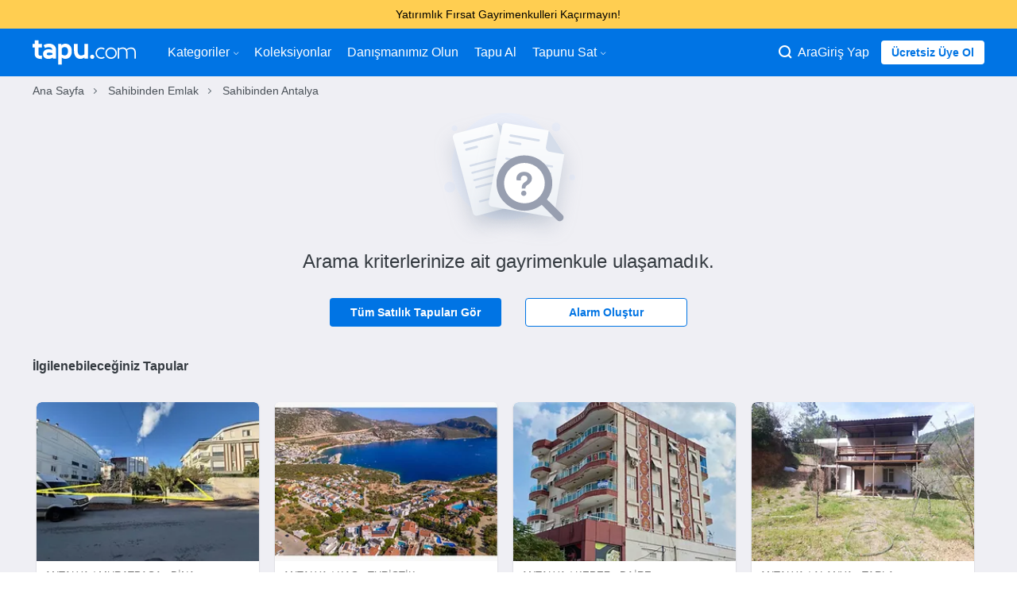

--- FILE ---
content_type: text/html;charset=UTF-8
request_url: https://www.tapu.com/sahibinden-emlak/antalya-kumluca
body_size: 14712
content:
<!DOCTYPE html> <html lang="tr"> <head> <link rel="preload" href="https://cdn.tapu.com/assets/styles/toolkit-prod-55c5ef5b029262a110069b9e4da417b2.css" as="style" type="text/css"> <link rel="preload" href="https://cdn.tapu.com/assets/styles/fonts-prod-e1034fe111b149e17cb45c428136fb60.css" as="style" type="text/css" onload="this.rel='stylesheet'"> <link rel="preload" href="https://cdn.tapu.com/assets/fonts/icons.woff2" as="font" type="font/woff2" crossorigin> <link rel="preload" href="https://cdn.tapu.com/assets/fonts/material-filled.woff2" as="font" type="font/woff2" crossorigin> <link rel="preload" href="https://cdn.tapu.com/assets/fonts/material-outlined.woff2" as="font" type="font/woff2" crossorigin> <link rel="preload" href="https://cdn.tapu.com/assets/scripts/toolkit-prod-8d3baf20d350fd7ac9bd50afed3704b8.js" as="script"> <link rel="preload" href="https://cdn.tapu.com/assets/scripts/gdpr-prod-9f0000508e85f1137312d9af8199973b.js" as="script"> <link rel="stylesheet" href="https://cdn.tapu.com/assets/styles/toolkit-prod-55c5ef5b029262a110069b9e4da417b2.css" fetchpriority="high" importance="high"> <!--[if IE]><script async crossorigin="anonymous" src="https://polyfill.io/v3/polyfill.min.js?features=es2016%2Chtml5shiv%2C%7Ehtml5-elements%2C%7Eviewport%2Cviewport%2CElement.prototype.append%2CDocumentFragment.prototype.append%2Cconsole%2Cconsole.group%2Cconsole.groupCollapsed%2Cconsole.groupEnd%2Array.prototype.forEach%2CDOMTokenList.prototype.forEach%2CNodeList.prototype.forEach"></script> <link rel="stylesheet" href="https://cdn.tapu.com/assets/styles/fonts-prod-e1034fe111b149e17cb45c428136fb60.css"> <link rel="stylesheet" href="https://cdn.tapu.com/assets/styles/ie-prod-14ab8abc042e607d17ee10b31193b341.css"><![endif]--> <script>document.cookie = "p_src=web; expires=Fri, 31 Dec 9999 23:59:59 GMT;";</script> <meta charset="utf-8"> <title>Kumluca Sahibinden Emlak ve Gayrimenkul İlanları | Tapu</title> <meta name="description" content="Antalya Kumluca Sahibinden Satılık emlak ilanları en uygun fiyatlarla Tapu.com&#39;da. Ekspertiz raporlu Kumluca Sahibinden satılık gayrimenkul ilanlarını görmek için tıklayın!"> <link rel="canonical" href="https://www.tapu.com/sahibinden-emlak/antalya-kumluca"/> <link rel="amphtml" href="https://www.tapu.com/sahibinden-emlak/antalya-kumluca/amp"> <meta http-equiv="X-UA-Compatible" content="IE=Edge"> <meta name="twitter:site" content="@tapu_com"/> <meta name="twitter:creator" content="@tapu_com"/> <meta property="og:title" content="Kumluca Sahibinden Emlak ve Gayrimenkul İlanları | Tapu"/> <meta property="og:type" content="website"/> <meta property="og:url" content="https://www.tapu.com/sahibinden-emlak/antalya-kumluca"/> <meta property="og:site_name" content="Kumluca Sahibinden Emlak ve Gayrimenkul İlanları | Tapu"/> <meta property="og:description" content="Antalya Kumluca Sahibinden Satılık emlak ilanları en uygun fiyatlarla Tapu.com&#39;da. Ekspertiz raporlu Kumluca Sahibinden satılık gayrimenkul ilanlarını görmek için tıklayın!"/> <meta property="fb:app_id" content="1571577676462803"/> <meta name="twitter:card" content="summary_large_image"/> <meta property="og:image:type" content="image/jpeg"/> <meta property="og:image:width" content="1200"/> <meta property="og:image:height" content="600"/> <meta name="twitter:image" content="https://cdn.tapu.com/assets/images/opengraph/anasayfa.jpg"/> <meta property="og:image" content="https://cdn.tapu.com/assets/images/opengraph/anasayfa.jpg"/> <meta name="facebook-domain-verification" content="en2fp9gxp6w8ejyymn76cd0br4fgdr"/> <link rel="apple-touch-icon" href="https://cdn.tapu.com/assets/images/favicons/apple-icon-60x60.png"> <link rel="apple-touch-icon" sizes="57x57" href="https://cdn.tapu.com/assets/images/favicons/apple-icon-57x57.png"> <link rel="apple-touch-icon" sizes="60x60" href="https://cdn.tapu.com/assets/images/favicons/apple-icon-60x60.png"> <link rel="apple-touch-icon" sizes="72x72" href="https://cdn.tapu.com/assets/images/favicons/apple-icon-72x72.png"> <link rel="apple-touch-icon" sizes="76x76" href="https://cdn.tapu.com/assets/images/favicons/apple-icon-76x76.png"> <link rel="apple-touch-icon" sizes="114x114" href="https://cdn.tapu.com/assets/images/favicons/apple-icon-114x114.png"> <link rel="apple-touch-icon" sizes="120x120" href="https://cdn.tapu.com/assets/images/favicons/apple-icon-120x120.png"> <link rel="apple-touch-icon" sizes="144x144" href="https://cdn.tapu.com/assets/images/favicons/apple-icon-144x144.png"> <link rel="apple-touch-icon" sizes="152x152" href="https://cdn.tapu.com/assets/images/favicons/apple-icon-152x152.png"> <link rel="apple-touch-icon" sizes="167x167" href="https://cdn.tapu.com/assets/images/favicons/apple-icon-167x167.png"> <link rel="apple-touch-icon" sizes="180x180" href="https://cdn.tapu.com/assets/images/favicons/apple-icon-180x180.png"> <link rel="icon" type="image/jpg" href="https://cdn.tapu.com/assets/favicon.jpg"/> <link rel="icon" type="image/png" sizes="192x192" href="https://cdn.tapu.com/assets/images/favicons/android-icon-192x192.png"> <link rel="icon" type="image/png" sizes="96x96" href="https://cdn.tapu.com/assets/images/favicons/favicon-96x96.png"> <link rel="icon" type="image/png" sizes="32x32" href="https://cdn.tapu.com/assets/images/favicons/favicon-32x32.png"> <link rel="icon" type="image/png" sizes="16x16" href="https://cdn.tapu.com/assets/images/favicons/favicon-16x16.png"> <link rel="manifest" href="https://www.tapu.com/manifest.json"> <meta name="apple-mobile-web-app-capable" content="yes"> <meta name="apple-mobile-web-app-status-bar-style" content="default"> <meta name="apple-mobile-web-app-title" content="Tapu.com"> <meta property="al:ios:app_store_id" content="1524042636"/> <meta property="al:ios:app_name" content="Tapucom"/> <meta property="al:android:app_name" content="Tapucom"/> <meta property="al:android:package" content="com.tapucom.app"/> <meta property="al:web:url" content="https://www.tapu.com"/> <meta name="msapplication-config" content="https://cdn.tapu.com/assets/browserconfig.xml"/> <link rel="mask-icon" href="https://cdn.tapu.com/assets/images/tapu-logo.svg" color="#0074E4"> <meta name="theme-color" content="#0074E4"> <meta name="viewport" content="width=device-width, initial-scale=1.0, maximum-scale=3.0, minimum-scale=1.0, user-scalable=1, viewport-fit=cover"> <link rel="apple-touch-startup-image" href="https://cdn.tapu.com/assets/images/splashscreens/apple-splash-2048-2732.png" media="(device-width: 1024px) and (device-height: 1366px) and (-webkit-device-pixel-ratio: 2) and (orientation: portrait)"> <link rel="apple-touch-startup-image" href="https://cdn.tapu.com/assets/images/splashscreens/apple-splash-2732-2048.png" media="(device-width: 1024px) and (device-height: 1366px) and (-webkit-device-pixel-ratio: 2) and (orientation: landscape)"> <link rel="apple-touch-startup-image" href="https://cdn.tapu.com/assets/images/splashscreens/apple-splash-1668-2388.png" media="(device-width: 834px) and (device-height: 1194px) and (-webkit-device-pixel-ratio: 2) and (orientation: portrait)"> <link rel="apple-touch-startup-image" href="https://cdn.tapu.com/assets/images/splashscreens/apple-splash-2388-1668.png" media="(device-width: 834px) and (device-height: 1194px) and (-webkit-device-pixel-ratio: 2) and (orientation: landscape)"> <link rel="apple-touch-startup-image" href="https://cdn.tapu.com/assets/images/splashscreens/apple-splash-1668-2224.png" media="(device-width: 834px) and (device-height: 1112px) and (-webkit-device-pixel-ratio: 2) and (orientation: portrait)"> <link rel="apple-touch-startup-image" href="https://cdn.tapu.com/assets/images/splashscreens/apple-splash-2224-1668.png" media="(device-width: 834px) and (device-height: 1112px) and (-webkit-device-pixel-ratio: 2) and (orientation: landscape)"> <link rel="apple-touch-startup-image" href="https://cdn.tapu.com/assets/images/splashscreens/apple-splash-1536-2048.png" media="(device-width: 768px) and (device-height: 1024px) and (-webkit-device-pixel-ratio: 2) and (orientation: portrait)"> <link rel="apple-touch-startup-image" href="https://cdn.tapu.com/assets/images/splashscreens/apple-splash-2048-1536.png" media="(device-width: 768px) and (device-height: 1024px) and (-webkit-device-pixel-ratio: 2) and (orientation: landscape)"> <link rel="apple-touch-startup-image" href="https://cdn.tapu.com/assets/images/splashscreens/apple-splash-1242-2688.png" media="(device-width: 414px) and (device-height: 896px) and (-webkit-device-pixel-ratio: 3) and (orientation: portrait)"> <link rel="apple-touch-startup-image" href="https://cdn.tapu.com/assets/images/splashscreens/apple-splash-2688-1242.png" media="(device-width: 414px) and (device-height: 896px) and (-webkit-device-pixel-ratio: 3) and (orientation: landscape)"> <link rel="apple-touch-startup-image" href="https://cdn.tapu.com/assets/images/splashscreens/apple-splash-1125-2436.png" media="(device-width: 375px) and (device-height: 812px) and (-webkit-device-pixel-ratio: 3) and (orientation: portrait)"> <link rel="apple-touch-startup-image" href="https://cdn.tapu.com/assets/images/splashscreens/apple-splash-2436-1125.png" media="(device-width: 375px) and (device-height: 812px) and (-webkit-device-pixel-ratio: 3) and (orientation: landscape)"> <link rel="apple-touch-startup-image" href="https://cdn.tapu.com/assets/images/splashscreens/apple-splash-828-1792.png" media="(device-width: 414px) and (device-height: 896px) and (-webkit-device-pixel-ratio: 2) and (orientation: portrait)"> <link rel="apple-touch-startup-image" href="https://cdn.tapu.com/assets/images/splashscreens/apple-splash-1792-828.png" media="(device-width: 414px) and (device-height: 896px) and (-webkit-device-pixel-ratio: 2) and (orientation: landscape)"> <link rel="apple-touch-startup-image" href="https://cdn.tapu.com/assets/images/splashscreens/apple-splash-1242-2208.png" media="(device-width: 414px) and (device-height: 736px) and (-webkit-device-pixel-ratio: 3) and (orientation: portrait)"> <link rel="apple-touch-startup-image" href="https://cdn.tapu.com/assets/images/splashscreens/apple-splash-2208-1242.png" media="(device-width: 414px) and (device-height: 736px) and (-webkit-device-pixel-ratio: 3) and (orientation: landscape)"> <link rel="apple-touch-startup-image" href="https://cdn.tapu.com/assets/images/splashscreens/apple-splash-750-1334.png" media="(device-width: 375px) and (device-height: 667px) and (-webkit-device-pixel-ratio: 2) and (orientation: portrait)"> <link rel="apple-touch-startup-image" href="https://cdn.tapu.com/assets/images/splashscreens/apple-splash-1334-750.png" media="(device-width: 375px) and (device-height: 667px) and (-webkit-device-pixel-ratio: 2) and (orientation: landscape)"> <link rel="apple-touch-startup-image" href="https://cdn.tapu.com/assets/images/splashscreens/apple-splash-640-1136.png" media="(device-width: 320px) and (device-height: 568px) and (-webkit-device-pixel-ratio: 2) and (orientation: portrait)"> <link rel="apple-touch-startup-image" href="https://cdn.tapu.com/assets/images/splashscreens/apple-splash-1136-640.png" media="(device-width: 320px) and (device-height: 568px) and (-webkit-device-pixel-ratio: 2) and (orientation: landscape)"> <link rel="preconnect" href="//connect.facebook.net" crossorigin="anonymous"> <link rel="preconnect" href="//criteo.net" crossorigin="anonymous"> <link rel="preconnect" href="//app.adjust.com" crossorigin="anonymous"> <link rel="dns-prefetch" href="//criteo.net"> <link rel="dns-prefetch" href="//connect.facebook.net"> <link rel="dns-prefetch" href="//images.tapu.com"> <link rel="dns-prefetch" href="//cdn.tapu.com"> <link rel="dns-prefetch" href="//middleware.tapu.com"> <link rel="dns-prefetch" href="//app.adjust.com"> </head> <script async src="https://www.googletagmanager.com/gtag/js?id=G-CY1TN8ZE2F"></script> <script>
      window.dataLayer = window.dataLayer || [];
      function gtag(){dataLayer.push(arguments);}
      gtag('js', new Date());

      gtag('config', 'G-CY1TN8ZE2F');
    </script> <body data-device-type="WEB" data-variant-id="0"> <style>
  .announcement-CLASSIC {
    background-color: #0078e3;
    color: #ffffff;
  }

  .announcement-POLE_START {
    background-color: #0050b3;
    color: #ffffff;
  }
  .announcement-HORIZON_LINE {
    background-color: #d8eaff;
    color: #0050b3;
  }
  .announcement-ANNOUNCEMENT {
    background-color: #ffce51;
    color: #000000;
  }
  .announcement-SUNSET {
    background-color: #ff8409;
    color: #ffffff;
  }

  .announcement-btn-CLASSIC {
    color: #0078e3;
    background-color: #ffffff;
  }

  .announcement-btn-POLE_START {
    color: #0050b3;
    background-color: #ffffff;
  }
  .announcement-btn-HORIZON_LINE {
    color: #d8eaff;
    background-color: #0050b3;
  }
  .announcement-btn-ANNOUNCEMENT {
    color: #ffce51;
    background-color: #000000;
  }
  .announcement-btn-SUNSET {
    color: #ff8409;
    background-color: #ffffff;
  }
</style> <div class="main-popup main-inform ALL announcement-ANNOUNCEMENT" onclick="tapu.getBannerLink(this)" data-android="intent://tapu.com/xxx"data-ios="tapucom://xxx"data-url="https://www.tapu.com/l/gayrimenkul-yatirim-firsati-sunan-tapular" data-name="indirimli gayrimenkuller"> <div class="container"> <div class="main-popup__text"> Yatırımlık Fırsat Gayrimenkulleri Kaçırmayın! </div> </div> </div> <div id="mobile_left_menu" class="mobile_left_sidenav mobile_sidenav"> <header class="mobile-menu-header"> <img lazy="loading" decoding="async" width="130px" height="30px" src="https://cdn.tapu.com/assets/images/tapu-logo-blue.svg" alt="tapucom svg logo"> <i onclick="tapu.header.mobileMenuToggle('mobile_left_menu', 'enable')" class="tp tp-danger"></i> </header> <hr/> <div class="panel"> <div> <nav> <ul class="menu-container"> <li> <a href="/"> Anasayfa </a> </li> <li class="dropdown-menu"> <a href="javascript:;" class="dropdown-title"> Kategoriler <i class="tp tp-arrow-down dropdown-icon" aria-hidden="true"> </i> </a> <div class="dropdown-sub"> <div class="dropdown-link"> <a class="nav-link" href="/konut">Konut</a> </div> <div class="dropdown-link"> <a class="nav-link" href="/ticari">Ticari</a> </div> <div class="dropdown-link"> <a class="nav-link" href="/arsa">Arsa</a> </div> <div class="dropdown-link"> <a class="nav-link" href="/proje-ilanlari">Projeler</a> </div> <div class="dropdown-link"> <a class="nav-link" href="/emlak?sorting=dateEntered_desc">En yeniler</a> </div> </div> </li> <li><a href="/koleksiyonlar">Koleksiyonlar</a></li> <li><a href="/gayrimenkul-danismani">Danışmanımız Olun</a></li> <li><a href="/aracilar-kulubu">Aracılar Kulübü</a></li> <li><a href="/nasil-calisir">Tapu Al</a></li> <li class="dropdown-menu"> <a href="javascript:;" class="dropdown-title"> Tapunu Sat <i class="tp tp-arrow-down dropdown-icon" aria-hidden="true"> </i> </a> <div class="dropdown-sub"> <div class="dropdown-link"> <a class="nav-link" href="/sat">Bireysel</a> </div> <div class="dropdown-link"> <a class="nav-link" href="/kurumlara-ozel-gayrimenkul-satis-cozumleri">Kurumsal</a> </div> </div> </li> </ul> </nav> </div> </div> </div> <div id="mobile_right_menu" class="mobile_right_sidenav mobile_sidenav"> <header class="mobile-menu-header"> <img lazy="loading" decoding="async" width="130px" height="30px" src="https://cdn.tapu.com/assets/images/tapu-logo-blue.svg" alt="tapucom svg logo"> <i onclick="tapu.header.mobileMenuToggle('mobile_right_menu', 'enable')" class="tp tp-danger"></i> </header> <hr/> <div class="panel"> <nav> <ul class="menu-container"> <li class="nav-item"> <a href="/acik-artirmalarim"> <i class="tp tp-megaphone" aria-hidden="true"></i> <span>Tekliflerim</span> </a> </li> <li class="nav-item"> <a href="/takip-ettiklerim"> <i class="tp tp-eye" aria-hidden="true"></i> <span>Favorilerim</span> </a> </li> <li class="nav-item"> <a href="/kaydettiklerim"> <i class="tp tp-star" aria-hidden="true"></i> <span>Kayıtlı Aramalar</span> </a> </li> <li class="nav-item"> <a href="/onboarding/list"> <i class="tp tp-alarm" aria-hidden="true"></i> <span>Alarmlarım</span> </a> </li> <li class="nav-item"> <a href="/bildirimlerim"> <i class="tp tp-bell" aria-hidden="true"></i> <span>Bildirimler</span> </a> </li> <li class="nav-item"> <a href="/tercihlerim"> <i class="tp tp-list" aria-hidden="true"></i> <span>Tercihler</span> </a> </li> <li class="nav-item"> <a href="/hesabim"> <i class="tp tp-gear" aria-hidden="true"></i> <span>Bilgilerim</span> </a> </li> <li class="nav-item"> <a href="/araci-basvuru"> <i class="tp tp-letter" aria-hidden="true"></i> <span>Aracı Kayıt</span> </a> </li> <li class="nav-item"> <a href="#" class="logout"> <i class="tp tp-off" aria-hidden="true"></i> <span>Çıkış Yap</span> </a> </li> </ul> </nav> </div> </div> <div class="view result-page" data-page="list"> <div class="search-panel"> <div class="close-search-btn" onclick="tapu.header.searchModal('close')"></div> <main> <form action="/emlak" method="get" class="search-box no-validate margin-bottom-3"> <div class="top mic" onclick="tapu.micStart()"> <i class="tp tp-microphone" aria-hidden="true"></i> <div class="process"></div> </div> <input type="text" class="search__text" name="searchText" placeholder="Şehir, İlçe ara"> <button type="submit" class="btn btn-lg">Ara</button> </form> <div class="categories-box"> <a href="/konut" class="box home-box"> <figure> <i class="tp tp-home-heart" aria-hidden="true"></i> </figure> <strong>Konut</strong> </a> <a href="/proje-ilanlari" class="box projects-box"> <figure> <i class="tp tp-projects-categories" aria-hidden="true"></i> </figure> <strong>Projeler</strong> </a> <a href="/ticari" class="box corporate-box"> <figure> <i class="tp tp-building" aria-hidden="true"></i> </figure> <strong>Ticari</strong> </a> <a href="/arsa" class="box land-box"> <figure> <i class="tp tp-map-land-area" aria-hidden="true"></i> </figure> <strong>Arsa</strong> </a> </div> </main> </div> <header class="main-header top-menu"> <div class="container"> <nav class="navbar"> <div class="navbar__container mobile__menu" style="display:flex; flex-direction: row; align-items: center; gap: 20px;"> <div class="mobile_left_menu_btn" onclick="tapu.header.mobileMenuToggle('mobile_left_menu', 'disable')"> <i class="tp tp-hamburger-menu"></i> </div> <a class="logo menu-icon" href="/"> <img lazy="loading" decoding="async" width="225px" height="53px" src="https://cdn.tapu.com/assets/images/tapu-logo.svg" alt="tapucom svg logo"> </a> </div> <div class="navbar__container mobile__menu mobile_right"> <i class="tp tp-zoom" onclick="tapu.header.searchModal('open')"></i> <i class="material-icons-filled" onclick="tapu.header.accountButton()">account_circle</i> </div> <ul class=""> <li class="nav-item dropdown-menu"> <a href="javascript:;" class="dropdown-title"> Kategoriler <i class="tp tp-arrow-down dropdown-icon" aria-hidden="true"> </i> </a> <div class="dropdown-sub" tabindex="1"> <div class="dropdown-link"> <a class="nav-link" href="/konut">Konut</a> </div> <div class="dropdown-link"> <a class="nav-link" href="/ticari">Ticari</a> </div> <div class="dropdown-link"> <a class="nav-link" href="/arsa">Arsa</a> </div> <div class="dropdown-link"> <a class="nav-link" href="/proje-ilanlari">Projeler</a> </div> <div class="dropdown-link"> <a class="nav-link" href="/emlak?sorting=dateEntered_desc">En yeniler</a> </div> </div> </li> <li class="nav-item"><a class="nav-link" href="/koleksiyonlar">Koleksiyonlar</a></li> <li class="nav-item"><a class="nav-link" href="/gayrimenkul-danismani">Danışmanımız Olun</a></li> <li class="nav-item how-it-works-item"><a class="nav-link" href="/nasil-calisir">Tapu Al</a></li> <li class="nav-item dropdown-menu"> <a href="javascript:;" class="dropdown-title"> Tapunu Sat <i class="tp tp-arrow-down dropdown-icon" aria-hidden="true"> </i> </a> <div class="dropdown-sub" tabindex="1"> <div class="dropdown-link"> <a class="nav-link" href="/sat">Bireysel</a> </div> <div class="dropdown-link"> <a class="nav-link" href="/kurumlara-ozel-gayrimenkul-satis-cozumleri">Kurumsal</a> </div> </div> </li> </ul> <div class="user"> <div class="search-web" onclick="tapu.header.searchModal('open')"> <i class="tp tp-zoom"></i> <span>Ara</span> </div> <a href="/giris-yap" class="item" data-modal-trigger="login">Giriş Yap</a> <a href="/kayit-ol" class="btn btn-light btn-sm sign-up-button" data-modal-trigger="signup">Ücretsiz Üye Ol</a> </div> </nav> </div> </header> <div class="container"> <div class="breadcrumb-container"> <ul class="breadcrumb" itemscope itemtype="http://schema.org/BreadcrumbList"> <li itemprop="itemListElement" itemscope itemtype="http://schema.org/ListItem "> <a itemprop="item" href="/"><span class="breadcrumbItemName" itemprop="name">Ana Sayfa</span></a> <meta itemprop="position" content="1"></li> <li itemprop="itemListElement" itemscope itemtype="http://schema.org/ListItem"> <a itemprop="item" href="/sahibinden-emlak"><span class="breadcrumbItemName" itemprop="name">Sahibinden Emlak</span></a> <meta itemprop="position" content="2"> </li> <li itemprop="itemListElement" itemscope itemtype="http://schema.org/ListItem"> <a itemprop="item" href="/sahibinden-emlak/antalya"><span class="breadcrumbItemName" itemprop="name">Sahibinden Antalya</span></a> <meta itemprop="position" content="3"> </li> </ul> </div> </div> <div class="container list-container margin-top-2" data-category-id="1" data-category-name="Emlak" data-count="0"> <div class="row"> <div class="col-md-12 text-center no-result"> <img width="190px" height="158px" src="https://cdn.tapu.com/assets/images/icons/no-result.svg" loading="lazy" decoding="async" alt="Arama kriterlerinize ait gayrimenkule ulaşamadık."> <h2 class="margin-bottom-3">Arama kriterlerinize ait gayrimenkule ulaşamadık.</h2> <div class="no-result__button-container"> <a href="/emlak" class="btn btn-primary">Tüm Satılık Tapuları Gör</a> <a href="javascript:;" class="btn btn-primary-outline trigger-onboarding">Alarm Oluştur</a> </div> </div> <div class="col-md-12 margin-top-2"> <div class="carousel-container collections-carousel clearfix" data-slug="İlgilenebileceğiniz Tapular" data-title="İlgilenebileceğiniz Tapular"> <h4>İlgilenebileceğiniz Tapular</h4> <div class="carousel lazy"> <div class="item-container"> <div class="card-container"> <a class="card delay-block" href="/detay/antalya-muratpasa-guzelobada-hisseli-2-katli-bina-ve-arsasi-24270" data-id="24270" data-delay title="Antalya Muratpaşa Güzeloba&#39;da Hisseli 2 Katlı Bina ve Arsası" data-gmv="8.700.000" data-service="417.600" data-firstBid="false" data-type="OFFER" data-category="Bina" data-currency="TL"> <figure class="image-card"> <img draggable="true" auctionId="24270" width="300" height="200" loading="lazy" onerror="tapu.imageError.returnSrc(this)" decoding="async" src=" https://images.tapu.com/fit-in/300x200/filters:strip_exif()/filters:quality(80)/auction/2026/01/24270_3268232158_thmb.jpg " alt="Antalya Muratpaşa Güzeloba&#39;da Hisseli 2 Katlı Bina ve Arsası" fetchpriority="low" importance="low"> </figure> <div class="card-body"> <p class="card-info">Antalya / Muratpaşa - Bina</p> <h3 class="card-title">Antalya Muratpaşa Güzeloba&#39;da Hisseli 2 Katlı Bina ve Arsası</h3> <footer> <div class="price">8.700.000 TL</div> <span>İstenen Fiyat</span> </footer> <div class="card-properties"> <span class="prop-badge blue">96m<sup>²</sup></span> </div> </div> </a> </div> </div> <div class="item-container"> <div class="card-container"> <a class="card delay-block" href="/detay/nadir-bulunan-27-odali-deniz-manzarali-butik-otel-50-arti--karlilik-potansiyeli-bulunan-ozel-firsat-24005" data-id="24005" data-delay title="Nadir Bulunan 27 Odalı Deniz Manzaralı Butik Otel, %50+ Kârlılık Potansiyeli Bulunan Özel Fırsat" data-gmv="325.000.000" data-service="15.600.000" data-firstBid="false" data-type="OFFER" data-category="Turistik" data-currency="TL"> <figure class="image-card"> <img draggable="true" auctionId="24005" width="300" height="200" loading="lazy" onerror="tapu.imageError.returnSrc(this)" decoding="async" src=" https://images.tapu.com/fit-in/300x200/filters:strip_exif()/filters:quality(80)/auction/2025/08/24005_0466701278_thmb.jpg " alt="Nadir Bulunan 27 Odalı Deniz Manzaralı Butik Otel, %50+ Kârlılık Potansiyeli Bulunan Özel Fırsat" fetchpriority="low" importance="low"> </figure> <div class="card-body"> <p class="card-info">Antalya / Kaş - Turistik</p> <h3 class="card-title">Nadir Bulunan 27 Odalı Deniz Manzaralı Butik Otel, %50+ Kârlılık Potansiyeli Bulunan Özel Fırsat</h3> <footer> <div class="price">325.000.000 TL</div> <span>İstenen Fiyat</span> </footer> <div class="card-properties"> <span class="prop-badge blue">1337m<sup>²</sup></span> </div> </div> </a> </div> </div> <div class="item-container"> <div class="card-container"> <a class="card delay-block" href="/detay/kepez-ayanoglu-mahallesinde-3-arti-1-daire-24096" data-id="24096" data-delay title="Kepez Ayanoğlu Mahallesi&#39;nde 3+1 Daire" data-gmv="4.375.000" data-service="210.000" data-firstBid="true" data-type="OFFER" data-category="Daire" data-currency="TL"> <figure class="image-card"> <img draggable="true" auctionId="24096" width="300" height="200" loading="lazy" onerror="tapu.imageError.returnSrc(this)" decoding="async" src=" https://images.tapu.com/fit-in/300x200/filters:strip_exif()/filters:quality(80)/auction/2025/11/24096_1889813455_thmb.jpg " alt="Kepez Ayanoğlu Mahallesi&#39;nde 3+1 Daire" fetchpriority="low" importance="low"> </figure> <div class="card-body"> <p class="card-info">Antalya / Kepez - Daire</p> <h3 class="card-title">Kepez Ayanoğlu Mahallesi&#39;nde 3+1 Daire</h3> <footer> <div class="price">4.375.000 TL</div> <span>İstenen Fiyat</span> </footer> <div class="card-properties"> <span class="prop-badge green">3 + 1</span> <span class="prop-badge blue">110m<sup>²</sup></span> </div> </div> </a> </div> </div> <div class="item-container"> <div class="card-container"> <a class="card delay-block" href="/detay/antalya-alanya-asmaca-mevkiinde-ev-ve-arsasi-22665" data-id="22665" data-delay title="Antalya Alanya Asmaca Mevkiinde Ev ve Arsası" data-gmv="6.650.000" data-service="319.200" data-firstBid="false" data-type="OFFER" data-category="Tarla" data-currency="TL"> <figure class="image-card"> <img draggable="true" auctionId="22665" width="300" height="200" loading="lazy" onerror="tapu.imageError.returnSrc(this)" decoding="async" src=" https://images.tapu.com/fit-in/300x200/filters:strip_exif()/filters:quality(80)/auction/2023/06/22665_1202877650_thmb.jpg " alt="Antalya Alanya Asmaca Mevkiinde Ev ve Arsası" fetchpriority="low" importance="low"> </figure> <div class="card-body"> <p class="card-info">Antalya / Alanya - Tarla</p> <h3 class="card-title">Antalya Alanya Asmaca Mevkiinde Ev ve Arsası</h3> <footer> <div class="price">6.650.000 TL</div> <span>İstenen Fiyat</span> </footer> <div class="card-properties"> <span class="prop-badge blue">1577m<sup>²</sup></span> </div> </div> </a> </div> </div> <div class="item-container"> <div class="card-container"> <a class="card delay-block" href="/detay/kalkanin-seckin-lokasyonunda-4-arti-2-ozel-havuzlu-luks-villa-24001" data-id="24001" data-delay title="Kalkan’ın Seçkin Lokasyonunda 4+2 Özel Havuzlu Lüks Villa" data-gmv="27.000.000" data-service="1.296.000" data-firstBid="false" data-type="OFFER" data-category="Villa" data-currency="TL"> <figure class="image-card"> <img draggable="true" auctionId="24001" width="300" height="200" loading="lazy" onerror="tapu.imageError.returnSrc(this)" decoding="async" src=" https://images.tapu.com/fit-in/300x200/filters:strip_exif()/filters:quality(80)/auction/2025/08/24001_4787903201_thmb.jpg " alt="Kalkan’ın Seçkin Lokasyonunda 4+2 Özel Havuzlu Lüks Villa" fetchpriority="low" importance="low"> </figure> <div class="card-body"> <p class="card-info">Antalya / Kaş - Villa</p> <h3 class="card-title">Kalkan’ın Seçkin Lokasyonunda 4+2 Özel Havuzlu Lüks Villa</h3> <footer> <div class="price">27.000.000 TL</div> <span>İstenen Fiyat</span> </footer> <div class="card-properties"> <span class="prop-badge green">4 + 2</span> <span class="prop-badge blue">320m<sup>²</sup></span> </div> </div> </a> </div> </div> <div class="item-container"> <div class="card-container"> <a class="card delay-block" href="/detay/antalya-alanya-sapaderede-2-donum-bahce-23685" data-id="23685" data-delay title="Antalya Alanya Sapadere&#39;de 2 Dönüm Bahçe" data-gmv="3.350.000" data-service="160.800" data-firstBid="false" data-type="OFFER" data-category="Bağ &amp; Bahçe" data-currency="TL"> <figure class="image-card"> <img draggable="true" auctionId="23685" width="300" height="200" loading="lazy" onerror="tapu.imageError.returnSrc(this)" decoding="async" src=" https://images.tapu.com/fit-in/300x200/filters:strip_exif()/filters:quality(80)/auction/2024/11/23685_0275496249_thmb.jpg " alt="Antalya Alanya Sapadere&#39;de 2 Dönüm Bahçe" fetchpriority="low" importance="low"> </figure> <div class="card-body"> <p class="card-info">Antalya / Alanya - Bağ &amp; Bahçe</p> <h3 class="card-title">Antalya Alanya Sapadere&#39;de 2 Dönüm Bahçe</h3> <footer> <div class="price">3.350.000 TL</div> <span>İstenen Fiyat</span> </footer> <div class="card-properties"> <span class="prop-badge blue">2266m<sup>²</sup></span> </div> </div> </a> </div> </div> <div class="item-container"> <div class="card-container"> <a class="card delay-block" href="/detay/antalya-dosemealtida-5-arti-1-villa-24124" data-id="24124" data-delay title="Antalya Döşemealtı&#39;da 5+1 Villa" data-gmv="22.000.000" data-service="1.056.000" data-firstBid="true" data-type="OFFER" data-category="Villa" data-currency="TL"> <figure class="image-card"> <img draggable="true" auctionId="24124" width="300" height="200" loading="lazy" onerror="tapu.imageError.returnSrc(this)" decoding="async" src=" https://images.tapu.com/fit-in/300x200/filters:strip_exif()/filters:quality(80)/auction/2026/01/24124_2428264575_thmb.jpg " alt="Antalya Döşemealtı&#39;da 5+1 Villa" fetchpriority="low" importance="low"> </figure> <div class="card-body"> <p class="card-info">Antalya / Döşemealtı - Villa</p> <h3 class="card-title">Antalya Döşemealtı&#39;da 5+1 Villa</h3> <footer> <div class="price">22.000.000 TL</div> <span>İstenen Fiyat</span> </footer> <div class="card-properties"> <span class="prop-badge green">5 + 1</span> <span class="prop-badge blue">387m<sup>²</sup></span> </div> </div> </a> </div> </div> <div class="item-container"> <div class="card-container"> <a class="card delay-block" href="/detay/kepez-altinova-orta-mahallesinde-2-katli-villa-23840" data-id="23840" data-delay title="Kepez Altınova Orta Mahallesi&#39;nde 2 Katlı Villa" data-gmv="18.425.000" data-service="884.400" data-firstBid="false" data-type="OFFER" data-category="Villa" data-currency="TL"> <figure class="image-card"> <img draggable="true" auctionId="23840" width="300" height="200" loading="lazy" onerror="tapu.imageError.returnSrc(this)" decoding="async" src=" https://images.tapu.com/fit-in/300x200/filters:strip_exif()/filters:quality(80)/auction/2025/05/23840_6574105554_thmb.jpg " alt="Kepez Altınova Orta Mahallesi&#39;nde 2 Katlı Villa" fetchpriority="low" importance="low"> </figure> <div class="card-body"> <p class="card-info">Antalya / Kepez - Villa</p> <h3 class="card-title">Kepez Altınova Orta Mahallesi&#39;nde 2 Katlı Villa</h3> <footer> <div class="price">18.425.000 TL</div> <span>İstenen Fiyat</span> </footer> <div class="card-properties"> <span class="prop-badge green">6 + 1</span> <span class="prop-badge blue">431m<sup>²</sup></span> </div> </div> </a> </div> </div> <div class="item-container"> <div class="card-container"> <a class="card delay-block" href="/detay/alanya-saburlar-da-30-donum-gese-uygun-yatirimlik-tarla-21355" data-id="21355" data-delay title="Alanya Saburlar da 30 dönüm GES&#39;e Uygun Yatırımlık Tarla" data-gmv="8.250.000" data-service="396.000" data-firstBid="false" data-type="OFFER" data-category="Tarla" data-currency="TL"> <figure class="image-card"> <img draggable="true" auctionId="21355" width="300" height="200" loading="lazy" onerror="tapu.imageError.returnSrc(this)" decoding="async" src=" https://images.tapu.com/fit-in/300x200/filters:strip_exif()/filters:quality(80)/auction/2022/10/21355_6150297741_thmb.jpg " alt="Alanya Saburlar da 30 dönüm GES&#39;e Uygun Yatırımlık Tarla" fetchpriority="low" importance="low"> </figure> <div class="card-body"> <p class="card-info">Antalya / Alanya - Tarla</p> <h3 class="card-title">Alanya Saburlar da 30 dönüm GES&#39;e Uygun Yatırımlık Tarla</h3> <footer> <div class="price">8.250.000 TL</div> <span>İstenen Fiyat</span> </footer> <div class="card-properties"> <span class="prop-badge blue">30548m<sup>²</sup></span> </div> </div> </a> </div> </div> <div class="item-container"> <div class="card-container"> <a class="card delay-block" href="/detay/alanya-bademagacinde-618-m2-bahce-24284" data-id="24284" data-delay title="Alanya Bademağacı&#39;nde 618 m2 Bahçe" data-gmv="1.300.000" data-service="62.400" data-firstBid="false" data-type="OFFER" data-category="Bağ &amp; Bahçe" data-currency="TL"> <figure class="image-card"> <img draggable="true" auctionId="24284" width="300" height="200" loading="lazy" onerror="tapu.imageError.returnSrc(this)" decoding="async" src=" https://images.tapu.com/fit-in/300x200/filters:strip_exif()/filters:quality(80)/auction/2026/01/24284_4677728761_thmb.jpg " alt="Alanya Bademağacı&#39;nde 618 m2 Bahçe" fetchpriority="low" importance="low"> </figure> <div class="card-body"> <p class="card-info">Antalya / Alanya - Bağ &amp; Bahçe</p> <h3 class="card-title">Alanya Bademağacı&#39;nde 618 m2 Bahçe</h3> <footer> <div class="price">1.300.000 TL</div> <span>İstenen Fiyat</span> </footer> <div class="card-properties"> <span class="prop-badge blue">618m<sup>²</sup></span> </div> </div> </a> </div> </div> <div class="item-container"> <div class="card-container"> <a class="card delay-block" href="/detay/alanya-akcatida-hisseli-1334-m2-tarla-23982" data-id="23982" data-delay title="Alanya Akçatı&#39;da Hisseli 1.334 m2 Tarla" data-gmv="1.350.000" data-service="64.800" data-firstBid="false" data-type="OFFER" data-category="Tarla" data-currency="TL"> <figure class="image-card"> <img draggable="true" auctionId="23982" width="300" height="200" loading="lazy" onerror="tapu.imageError.returnSrc(this)" decoding="async" src=" https://images.tapu.com/fit-in/300x200/filters:strip_exif()/filters:quality(80)/auction/2025/08/23982_2268036255_thmb.jpg " alt="Alanya Akçatı&#39;da Hisseli 1.334 m2 Tarla" fetchpriority="low" importance="low"> </figure> <div class="card-body"> <p class="card-info">Antalya / Alanya - Tarla</p> <h3 class="card-title">Alanya Akçatı&#39;da Hisseli 1.334 m2 Tarla</h3> <footer> <div class="price">1.350.000 TL</div> <span>İstenen Fiyat</span> </footer> <div class="card-properties"> <span class="prop-badge blue">1334m<sup>²</sup></span> </div> </div> </a> </div> </div> <div class="item-container"> <div class="card-container"> <a class="card delay-block" href="/detay/alanya-hocalarda-hisseli-7-donum-tarla-23632" data-id="23632" data-delay title="Alanya Hocalar&#39;da Hisseli 7 Dönüm Tarla" data-gmv="5.400.000" data-service="259.200" data-firstBid="false" data-type="OFFER" data-category="Tarla" data-currency="TL"> <figure class="image-card"> <img draggable="true" auctionId="23632" width="300" height="200" loading="lazy" onerror="tapu.imageError.returnSrc(this)" decoding="async" src=" https://images.tapu.com/fit-in/300x200/filters:strip_exif()/filters:quality(80)/auction/2024/09/23632_3525083518_thmb.jpg " alt="Alanya Hocalar&#39;da Hisseli 7 Dönüm Tarla" fetchpriority="low" importance="low"> </figure> <div class="card-body"> <p class="card-info">Antalya / Alanya - Tarla</p> <h3 class="card-title">Alanya Hocalar&#39;da Hisseli 7 Dönüm Tarla</h3> <footer> <div class="price">5.400.000 TL</div> <span>İstenen Fiyat</span> </footer> <div class="card-properties"> <span class="prop-badge blue">6908m<sup>²</sup></span> </div> </div> </a> </div> </div> </div> </div> </div> <div class="col-md-12 margin-bottom-4"> <h3>Kaçırdığınız Fırsatlar</h3> <div class="row"> <div class="col-md-6 col-sm-6 col-lg-3"> <div class="item-container"> <div class="card-container"> <a class="card delay-block" href="/detay/antalya-kumluca-karasar-mevkiinde-hisseli-34371-m2-tarla-18756" data-id="18756" data-delay title="Antalya Kumluca Karaşar Mevkii&#39;nde Hisseli 34371 m2 Tarla" data-gmv="192.000" data-service="9.100" data-firstBid="false" data-type="OFFER" data-category="Tarla" data-currency="TL"> <figure class="image-card"> <img draggable="true" auctionId="18756" width="300" height="200" loading="lazy" onerror="tapu.imageError.returnSrc(this)" decoding="async" src=" https://images.tapu.com/fit-in/300x200/filters:strip_exif()/filters:quality(80)/auction/2022/01/18756_eEJvLDDskJ_thmb.jpg " alt="Antalya Kumluca Karaşar Mevkii&#39;nde Hisseli 34371 m2 Tarla" fetchpriority="low" importance="low"> <span class="status-badge red">Satıldı</span> </figure> <div class="card-body"> <p class="card-info">Antalya / Kumluca - Tarla</p> <h3 class="card-title">Antalya Kumluca Karaşar Mevkii&#39;nde Hisseli 34371 m2 Tarla</h3> <footer> <div class="price">192.000 TL</div> <span>Açılış Fiyatı</span> </footer> <div class="card-properties"> <span class="prop-badge blue">34371m<sup>²</sup></span> </div> </div> </a> </div> </div> </div> <div class="col-md-6 col-sm-6 col-lg-3"> <div class="item-container"> <div class="card-container"> <a class="card delay-block" href="/detay/antalya-kumluca-ilcesinde--3-arti-1-daire-936" data-id="936" data-delay title="Antalya Kumluca İlçesi&#39;nde 3+1 Daire" data-gmv="84.000" data-service="500" data-firstBid="false" data-type="AUCTION" data-category="Daire" data-currency="TL"> <figure class="image-card"> <img draggable="true" auctionId="936" width="300" height="200" loading="lazy" onerror="tapu.imageError.returnSrc(this)" decoding="async" src=" https://images.tapu.com/fit-in/300x200/filters:strip_exif()/filters:quality(80)/2015/12/936_crGMcMVTrx_thmb.jpg " alt="Antalya Kumluca İlçesi&#39;nde 3+1 Daire" fetchpriority="low" importance="low"> <span class="status-badge red">Satıldı</span> </figure> <div class="card-body"> <p class="card-info">Antalya / Kumluca - Daire</p> <h3 class="card-title">Antalya Kumluca İlçesi&#39;nde 3+1 Daire</h3> <footer> <div class="price">84.000 TL</div> <span>Açılış Fiyatı</span> </footer> <div class="card-properties"> <span class="prop-badge green">3 + 1</span> <span class="prop-badge blue">133m<sup>²</sup></span> </div> </div> </a> </div> </div> </div> <div class="col-md-6 col-sm-6 col-lg-3"> <div class="item-container"> <div class="card-container"> <a class="card delay-block" href="/detay/antalya-kumluca-karacaoren-koyunde-27211-m2-bahce-8913" data-id="8913" data-delay title="Antalya Kumluca Karacaören Köyünde 27211 m2 Bahçe" data-gmv="150.000" data-service="6.000" data-firstBid="false" data-type="OFFER" data-category="Bağ &amp; Bahçe" data-currency="TL"> <figure class="image-card"> <img draggable="true" auctionId="8913" width="300" height="200" loading="lazy" onerror="tapu.imageError.returnSrc(this)" decoding="async" src=" https://images.tapu.com/fit-in/300x200/filters:strip_exif()/filters:quality(80)/2018/10/8913_akX46Lje04_thmb.jpg " alt="Antalya Kumluca Karacaören Köyünde 27211 m2 Bahçe" fetchpriority="low" importance="low"> <span class="status-badge red">Satıldı</span> </figure> <div class="card-body"> <p class="card-info">Antalya / Kumluca - Bağ &amp; Bahçe</p> <h3 class="card-title">Antalya Kumluca Karacaören Köyünde 27211 m2 Bahçe</h3> <footer> <div class="price">150.000 TL</div> <span>Açılış Fiyatı</span> </footer> <div class="card-properties"> <span class="prop-badge blue">27211m<sup>²</sup></span> </div> </div> </a> </div> </div> </div> <div class="col-md-6 col-sm-6 col-lg-3"> <div class="item-container"> <div class="card-container"> <a class="card delay-block" href="/detay/antalya-kumlucada-denize-yakin-villa-690" data-id="690" data-delay title="Antalya Kumluca&#39;da Denize Yakın Villa" data-gmv="123.500" data-service="1.500" data-firstBid="false" data-type="AUCTION" data-category="Villa" data-currency="TL"> <figure class="image-card"> <img draggable="true" auctionId="690" width="300" height="200" loading="lazy" onerror="tapu.imageError.returnSrc(this)" decoding="async" src=" https://images.tapu.com/fit-in/300x200/filters:strip_exif()/filters:quality(80)/2015/07/690_kcsWxRGLMk_thmb.jpg " alt="Antalya Kumluca&#39;da Denize Yakın Villa" fetchpriority="low" importance="low"> <span class="status-badge red">Satıldı</span> </figure> <div class="card-body"> <p class="card-info">Antalya / Kumluca - Villa</p> <h3 class="card-title">Antalya Kumluca&#39;da Denize Yakın Villa</h3> <footer> <div class="price">123.500 TL</div> <span>Açılış Fiyatı</span> </footer> <div class="card-properties"> <span class="prop-badge green">6 + 1</span> <span class="prop-badge blue">207m<sup>²</sup></span> </div> </div> </a> </div> </div> </div> </div> </div> </div> </div> <div class="modal" id="search_panel"> <div class="search-panel"> <div class="close-search-btn"></div> <main> <form action="/emlak" method="get" class="search-box no-validate margin-bottom-3"> <div class="top mic" onclick="tapu.micStart()"> <i class="tp tp-microphone" aria-hidden="true"></i> <div class="process"></div> </div> <input type="text" class="search__text" name="searchText" placeholder="Şehir, İlçe ara"> <button type="submit" class="btn btn-lg">Ara</button> </form> <div class="categories-box"> <a href="/konut" class="box home-box"> <figure> <i class="tp tp-home-heart" aria-hidden="true"></i> </figure> <strong>Konut</strong> </a> <a href="/proje-ilanlari" class="box projects-box"> <figure> <i class="tp tp-projects-categories" aria-hidden="true"></i> </figure> <strong>Projeler</strong> </a> <a href="/ticari" class="box corporate-box"> <figure> <i class="tp tp-building" aria-hidden="true"></i> </figure> <strong>Ticari</strong> </a> <a href="/arsa" class="box land-box"> <figure> <i class="tp tp-map-land-area" aria-hidden="true"></i> </figure> <strong>Arsa</strong> </a> </div> </main> </div> </div> <div class="modal auth-container" id="login" aria-hidden="true"> <div class="modal-overlay modal-full-height" tabindex="-1" data-modal-close> <div class="modal-container" role="dialog" aria-modal="true" aria-labelledby="Giriş Yap"> <header class="modal-centered-header"> <div class="modal-title"> <h3>Giriş Yap</h3> </div> <button class="close" aria-label="Kapat" data-modal-close></button> </header> <main class="content"> <form id="login" data-type="login" action="/api/login" method="post" data-request-type="query" data-before-submit="on" data-parsley-validate=""> <div class="tapu-message error login-error"> <span class="email-text">E-posta adresiniz veya şifreniz hatalı, lütfen kontrol edip tekrar deneyin.</span> <span class="phone-text">Cep telefonu numaranız veya şifreniz hatalı, lütfen kontrol edip tekrar deneyin</span> </div> <div class="loginArea"> <div class="phone-input-tab"> <a href="javascript:;" class="tab-item active change-type" data-index="0"> Telefon </a> <a href="javascript:;" class="tab-item change-type" data-index="1"> E-posta </a> </div> <div class="number-container margin-bottom-2 margin-top"> <div class="area-code float-label"> <select class="form-control countryCodes" name="loginAreaCode"> <option value="+90" label="Türkiye" selected>Türkiye</option> </select> <label for="loginAreaCode">Ülke</label> </div> <div class="phone-number float-label"> <input class="form-control" type="tel" name="username" data-parsley-required-message="Başında 0 olmadan cep telefonu giriniz." placeholder="(___) ___ __ __" data-accept="[0-9]" data-slots="_" data-only="multiple" minlength="6" maxlength="254" required pattern="^\(5[0-9]{2}\)\s[0-9]{3}\s[0-9]{2}\s[0-9]{2}$" autocomplete="tel"> <label for="">Cep Telefonu/Eposta</label> <div class="verification-icons"> <i class="tp tp-success"></i> <i class="tp tp-danger"></i> </div> </div> </div> </div> <div class="form-group show-password-container"> <div class="float-label"> <input class="form-control" type="password" name="password" required data-parsley-required-message="Parolanızı giriniz" placeholder=" " autocomplete="current-password"> <label for="">Şifre</label> </div> <div class="show-password"> <div class="eye icon"></div> </div> </div> <a href="/sifremi-yenile" class="passwordResetLink" onclick="return tapu.createEvents({ category: 'All', action: 'Forgot Password Clicked' })">Şifreni mi Unuttun?</a> <button type="submit" class="btn btn-primary btn-large btn-block">GİRİŞ YAP</button> <div class="separator"><label>Diğer Giriş Yöntemleri</label></div> <div class="social-connect-container"> <button type="button" class="facebook-btn btn btn-large btn-block facebook-connect"> <i aria-hidden="true" class="tp tp-facebook"></i> <span>Facebook ile giriş</span> </button> <button type="button" class="fast-login-btn btn btn-large btn-block"> <i aria-hidden="true" class="tp tp-fast-login"></i> <span><strong>Hızlı</strong> Giriş</span> </button> </div> </form> <div class="info-box"> <a href="/kayit-ol" class="registerLink" data-modal-trigger="signup" data-modal-close>Hesabın yok mu? <strong>Hemen Tapu.com’a Katıl</strong></a> </div> </main> </div> </div> </div> <div class="modal auth-container" id="signup" aria-hidden="true"> <div class="modal-overlay modal-full-height" tabindex="-1" data-modal-close> <div class="modal-container" role="dialog" aria-modal="true" aria-labelledby="Kayıt Ol"> <header class="modal-centered-header"> <div class="modal-title"> <h3>Tapu.com’a Katıl</h3> </div> <button class="close" aria-label="Kapat" data-modal-close></button> </header> <main class="content"> <p class="subtitle">Hoş geldiniz! Aşağıdaki formu doldurarak ücretsiz üye olabilirsiniz</p> <form id="signup" data-type="signup" data-from="PHONE_SIGNUP" action="/api/signup" method="post" data-request-type="query" data-before-submit="on" data-parsley-validate=""> <div class="row margin-top"> <div class="col-md-6 form-group"> <div class="float-label"> <input autocomplete="off" minlength="2" maxlength="30" class="form-control" type="text" name="name" value="" id="_isim" required data-parsley-required-message="İsim giriniz" placeholder=" " data-parsley-length="[2, 32]"> <label for="_isim">İsim</label> <div class="verification-icons"> <i class="tp tp-success"></i> <i class="tp tp-danger"></i> </div> </div> </div> <div class="col-md-6 form-group"> <div class="float-label"> <input autocomplete="off" minlength="2" maxlength="30" class="form-control" type="text" name="surname" value="" required data-parsley-required-message="Soyisim giriniz" placeholder=" " data-parsley-length="[2, 32]"> <label for="">Soyisim</label> <div class="verification-icons"> <i class="tp tp-success"></i> <i class="tp tp-danger"></i> </div> </div> </div> </div> <div class="registerArea"> <div class="number-container margin-bottom-2 margin-top"> <div class="area-code float-label"> <select class="form-control countryCodes" name="registerAreaCode"> <option value="+90" label="Türkiye" selected>Türkiye</option> </select> <label for="registerAreaCode">Ülke</label> </div> <div class="phone-number float-label"> <input class="form-control" type="tel" name="username" data-parsley-required-message="Başında 0 olmadan cep telefonu giriniz." placeholder="(___) ___ __ __" data-accept="[0-9]" data-slots="_" data-only="phone" minlength="6" maxlength="254" required pattern="^\(5[0-9]{2}\)\s[0-9]{3}\s[0-9]{2}\s[0-9]{2}$" autocomplete="tel"> <label for="">Cep Telefonu</label> <div class="verification-icons"> <i class="tp tp-success"></i> <i class="tp tp-danger"></i> </div> </div> </div> </div> <div class="form-group show-password-container"> <div class="float-label"> <input class="form-control" type="password" name="password" value="" required data-parsley-required-message="Parola giriniz." placeholder=" " autocomplete="new-password" data-parsley-length="[6, 32]"> <label for="">Şifre</label> </div> <div class="show-password"> <div class="eye icon"></div> </div> </div> <div class="row"> <div class="col-md-12 mb25 text-left"> <input type="checkbox" class="checkbox big-checkbox" name="marketingPermit" id="marketingPermit"> <label for="marketingPermit"> <span>Kampanya ve tekliflerden yararlanmak için, E-Posta, SMS vb. iletileri ve aramaları almayı kabul ediyorum.</span> </label> </div> </div> <div class="row"> <div class="col-md-12 mb25 text-left"> <div> <input type="checkbox" class="checkbox" name="agreementApprove" id="agreementApprove" required data-parsley-required-message="Lütfen üyelik sözleşmesini onaylayınız."> <label for="agreementApprove"> <span> <a href="/dokumanlar/uyelik-sozlesmesi" target="_blank" class="ff-osb">Üyelik sözleşmesini</a> okudum ve kabul ediyorum. </span> </label> </div> </div> </div> <button type="submit" class="btn btn-primary margin-top-2 btn-large btn-block"> Üye Ol </button> <div class="separator"><label>Diğer Giriş Yöntemleri</label></div> <div class="social-connect-container"> <button type="button" class="facebook-btn btn btn-large btn-block facebook-connect"> <i aria-hidden="true" class="tp tp-facebook"></i> <span>Facebook ile giriş</span> </button> <button type="button" class="fast-login-btn btn btn-large btn-block"> <i aria-hidden="true" class="tp tp-fast-login"></i> <span><strong>Hızlı</strong> Giriş</span> </button> </div> </form> <div class="info-box"> <a href="/giris-yap" class="loginLink" data-modal-trigger="login" data-modal-close>Hesabın var mı? <strong>Hemen Giriş Yap!</strong></a> </div> </main> </div> </div> </div> <div class="modal auth-container" id="appointment" aria-hidden="true"> <div class="modal-overlay" tabindex="-1" data-modal-close> <div class="modal-container" role="dialog" aria-modal="true" aria-labelledby="Randevu Al"> <header class="modal-centered-header"> <div class="modal-title"><h3>Gayrimenkulu Görmek İçin Randevu Alın</h3></div> <button class="close appointment-form-close" aria-label="Kapat" data-modal-close></button> </header> <main class="content"> <form class="mb10 appointment-form" data-from="APPOINTMENT" data-request-type="query" data-type="appointment" action="/api/appointment" method="post" data-before-submit="on"> <p class="color-primary"></p> <p>İlgilendiğiniz bu gayrimenkulü görmek için ücretsiz olarak randevu alabilirsiniz.</p> <div class="row form-group"> <div class="col-md-6 margin-bottom"> <div class="float-label"> <input class="form-control" type="text" name="name" value="" placeholder=" " required data-rule-required="true" data-parsley-error-message="İsim giriniz"> <label for="">İsim</label> </div> </div> <div class="col-md-6 margin-bottom"> <div class="float-label"> <input class="form-control" type="text" name="surname" value="" placeholder=" " required data-rule-required="true" data-parsley-error-message="Soyisim giriniz"> <label for="">Soyisim</label> </div> </div> </div> <div class="row form-group"> <div class="col-md-6 margin-bottom"> <div class="float-label"> <input class="form-control" type="text" name="identityNumber" placeholder=" " data-parsley-type="number" data-parsley-error-message="TC Kimlik numaranızı giriniz" required data-rule-required="true" maxlength="11" minlength="11" pattern="[0-9]+" onkeyup="this.value=this.value.replace(/[^\d]/,'')"> <label for="">TC Kimlik Numarası</label> </div> </div> <div class="col-md-6 margin-bottom"> <div class="float-label"> <input class="form-control" type="text" name="birthday" placeholder=" " required data-parsley-type="number" data-parsley-error-message="Doğum yılınızı 4 haneli giriniz" data-rule-required="true" pattern="^[0-9]{4}" maxlength="4" minlength="4"> <label for="">Doğum Yılı</label> </div> </div> </div> <div class="form-group"> <div class="number-container margin-bottom-2 margin-top"> <div class="area-code float-label"> <select class="form-control countryCodes" name="loginAreaCode"> <option value="+90" label="Türkiye" selected>Türkiye</option> </select> <label for="loginAreaCode">Ülke</label> </div> <div class="phone-number float-label"> <input class="form-control" type="tel" name="phone" data-parsley-required-message="Başında 0 olmadan cep telefonu giriniz." placeholder="(___) ___ __ __" data-accept="[0-9]" data-slots="_" data-only="phone" minlength="6" maxlength="254" required pattern="^\(5[0-9]{2}\)\s[0-9]{3}\s[0-9]{2}\s[0-9]{2}$" autocomplete="tel"> <label for="">Cep Telefonu</label> <div class="verification-icons"> <i class="tp tp-success"></i> <i class="tp tp-danger"></i> </div> </div> </div> </div> <div class="form-group"> <label class="margin-bottom d-block">Gayrimenkulü görmek istediğiniz tarihi seçin</label> <div class="appointment-datepicker"> <div class="float-label"> <input class="form-control datepicker" type="text" name="date" placeholder="Randevu Tarihi Seçin" required data-parsley-required-message="Randevu Tarihi Seçin"> </div> <div class="float-label custom-select"> <select name="date-time" class="form-control" required data-parsley-required-message="Seçiniz"> <option value="">Seçiniz</option> <option value="09:00">09:00</option> <option value="09:00">13:30</option> </select> <i class="tp tp-arrow-down"></i> </div> </div> </div> <input type="hidden" name="auctionId" value=""> <button type="submit" class="btn btn-primary margin-top-2 btn-large btn-block"> Gönder </button> <p class="text-center">Dilerseniz <a class="call-number" href="tel:"></a> çağrı merkezi numaramızı arayarak da randevu alabilirsiniz.</p> </form> </main> </div> </div> </div> <div class="modal auth-container border" id="callme" aria-hidden="true"> <div class="modal-overlay modal-full-height" tabindex="-1" data-modal-close> <div class="modal-container" role="dialog" aria-modal="true" aria-labelledby="Randevu Al"> <header class="modal-centered-header"> <div class="modal-title"> <h3>Sizi Arayalım</h3> </div> <button class="close" aria-label="Kapat" data-modal-close></button> </header> <main class="content"> <form class="modal_callme_form mb10" data-type="callme" data-from="CALL_ME_BACK" action="/api/let-us-call-you" method="post" data-request-type="query" data-before-submit="on" data-content='{"reservePrice": "", "id": ""}'> <p>İlgilendiğiniz bu tapuyla ilgili tüm sorularınız için bize cep telefonunuzu bırakın, sizi arayalım.</p> <div class="form-group"> <div class="float-label"> <input minlength="2" maxlength="30" class="form-control" type="text" name="name" value="" required data-parsley-required-message="Adınız en az 2, en fazla 30 karakter uzunluğunda olmalıdır." placeholder=" " onkeyup="this.value=this.value.replace(/[\d]+/,'')"> <label for="_name">İsim</label> <div class="verification-icons"> <i class="tp tp-success"></i> <i class="tp tp-danger"></i> </div> </div> </div> <div class="form-group"> <div class="float-label"> <input class="form-control" type="text" name="surname" value="" required data-parsley-required-message="Soyadınız en az 2, en fazla 30 karakter uzunluğunda olmalıdır." placeholder=" " onkeyup="this.value=this.value.replace(/[\d]+/,'')"> <label for="">Soyisim</label> <div class="verification-icons"> <i class="tp tp-success"></i> <i class="tp tp-danger"></i> </div> </div> </div> <div class="row callMeArea margin-top"> <div class="col-md-12"> <div class="number-container margin-bottom-2 margin-top"> <div class="area-code float-label"> <select class="form-control countryCodes" name="loginAreaCode"> <option value="+90" label="Türkiye" selected>Türkiye</option> </select> <label for="loginAreaCode">Ülke</label> </div> <div class="phone-number float-label"> <input class="form-control" type="tel" name="phone" data-parsley-required-message="Başında 0 olmadan cep telefonu giriniz." placeholder="(___) ___ __ __" data-accept="[0-9]" data-slots="_" data-only="phone" minlength="6" maxlength="254" required pattern="^\(5[0-9]{2}\)\s[0-9]{3}\s[0-9]{2}\s[0-9]{2}$" autocomplete="tel"> <label for="">Cep Telefonu</label> <div class="verification-icons"> <i class="tp tp-success"></i> <i class="tp tp-danger"></i> </div> </div> </div> </div> </div> <button type="submit" class="btn btn-primary margin-top btn-large btn-block callMeBtn"> Beni Arayın </button> <p class="text-center">Dilerseniz <a class="call-number" href="tel:0 212 963 06 43" data-content='{"reservePrice": "", "id": ""}' onclick="tapu.getDetailGTM(this.dataset.content, 'Lead Phone Number')"> 0 212 963 06 43 </a> numaralı telefondan da bize ulaşabilirsiniz.</p> </form> </main> </div> </div> </div> <div class="modal notify" id="notify" aria-hidden="true"> <div class="modal-overlay"> <div class="modal-container" role="dialog" aria-modal="true" aria-labelledby=""> </div> </div> </div> <div class="modal otp-modal" id="otp" aria-hidden="true"> <div class="modal-overlay modal-bottom"> <div class="modal-container" role="dialog" aria-modal="true" aria-labelledby=""> <header class="modal-centered-header"> <div class="modal-title"> <h3>Numaranızı Doğrulayın</h3> </div> <button class="close reload" aria-label="Kapat" data-modal-close></button> </header> <main class="content"> <form class="otp-form" action="/api/verifyMobileCode" data-request-type="query" method="post" data-type="otp" data-from="PHONE_SIGNUP" data-before-submit="on"> <p><strong id="otp-phone"></strong> nolu telefonunuza SMS ile gönderilen 6 haneli doğrulama kodunu girin.</p> <div class="form-group"> <div class="d-flex input-container active"> <input type="number" class="form-control form-control-lg not-included" maxlength="1"> <input type="number" class="form-control form-control-lg not-included" maxlength="1"> <input type="number" class="form-control form-control-lg not-included" maxlength="1"> <input type="number" class="form-control form-control-lg not-included" maxlength="1"> <input type="number" class="form-control form-control-lg not-included" maxlength="1"> <input type="number" class="form-control form-control-lg not-included" maxlength="1"> </div> <div class="otp-countdown"></div> <div class="otp-countdown-progress"></div> <div class="d-flex justify-content-center"> <div class="btn btn-subtle-primary send-otp">Doğrulama kodunu tekrar gönder</div> </div> </div> <input type="hidden" name="phone"> <button type="submit" name="button" class="btn btn-primary btn-large btn-block">Gönder</button> </form> </main> </div> </div> </div> <div class="modal" id="phoneVerify" aria-hidden="true"> <div class="modal-overlay"> <div class="modal-container" role="dialog" aria-modal="true"> <header class="modal-centered-header"> <div class="modal-title" id="phoneVerifyTitle"> <h3>Açık artırmayı izlemek için lütfen cep telefonunuzu girin.</h3> </div> <button class="close" aria-label="Kapat" data-modal-close></button> </header> <main class="content"> <form class="otp-form" action="/api/registration/startMobileVerification" method="post" data-type="phoneVerify" style="max-width:600px" data-before-submit="on" data-request-type="query"> <div class="margin-bottom-2">Cep telefonunuzu doğrulamak için size doğrulama kodu göndereceğiz.</div> <div class="number-container margin-bottom-2 margin-top"> <div class="area-code float-label"> <select class="form-control countryCodes" name="loginAreaCode"> <option value="+90" label="Türkiye" selected>Türkiye</option> </select> <label for="loginAreaCode">Ülke</label> </div> <div class="phone-number float-label"> <input class="form-control" type="tel" name="phone" data-parsley-required-message="Başında 0 olmadan cep telefonu giriniz." placeholder="(___) ___ __ __" data-accept="[0-9]" data-slots="_" data-only="phone" minlength="6" maxlength="254" required pattern="^\(5[0-9]{2}\)\s[0-9]{3}\s[0-9]{2}\s[0-9]{2}$" autocomplete="tel"> <label for="">Cep Telefonu</label> <div class="verification-icons"> <i class="tp tp-success"></i> <i class="tp tp-danger"></i> </div> </div> </div> <button type="submit" name="button" class="btn btn-primary btn-large btn-block">Telefonu Doğrula</button> </form> </main> </div> </div> </div> <div class="modal" id="saveSearch" aria-hidden="true"> <div class="modal-overlay"> <div class="modal-container w-500" role="dialog" aria-modal="true" aria-labelledby=""> <header class="modal-centered-header"> <div class="modal-title"> <h3>Aramayı Kaydet</h3> </div> <button class="close" aria-label="Kapat" data-modal-close></button> </header> <main class="content"> <form class="save-search" action="/api/favorites/search" method="post" data-type="saveSearch" data-before-submit="on" data-request-type="query"> <p class="margin-bottom-2">Aramanıza uygun yeni girecek tapular size eposta ile gönderilecektir.</p> <div class="form-group float-label"> <input type="text" id="save-name" class="form-control form-control-lg" name="name" required data-parsley-required-message="Aramanıza bir isim verin" placeholder=" "> <label for="save-name"><strong>Aramanıza bir isim verin</strong></label> </div> <button type="submit" name="button" class="btn btn-primary btn-large btn-block">Kaydet</button> </form> </main> </div> </div> </div> <div class="modal auth-container" id="tflLogin" aria-hidden="true"> <div class="modal-overlay" tabindex="-1" data-modal-close> <div class="modal-container" role="dialog" aria-modal="true" aria-labelledby="Türkcell Hızlı Giriş"> <header class="modal-centered-header"> <div class="modal-title"></div> <button class="close" aria-label="Kapat" data-modal-close></button> </header> <main class="content no-margin"> <div class="tfl-content" style="overflow: scroll !important; -webkit-overflow-scrolling: touch !important;"> </div> </main> </div> </div> </div> <div class="modal onboarding-modal" id="onboarding" aria-hidden="true"> <div class="modal-overlay modal-full-height" tabindex="-1" data-modal-close> <div class="modal-container" role="dialog" aria-modal="true" aria-labelledby="Aradığınız tapular tapu.com'da"> <div class="content"> <form action="/api/onboarding/register" class="onboarding-form no-validate" dat-trigger-type="b"> <header class="modal-centered-header"> <div class="back-button text-center"> <button class="prev hidden" type="button"> <i class="tp tp-back"></i> </button> </div> <div class="modal-title"> <h3>Aradığınız Tapular</h3> </div> <button class="close" aria-label="Kapat" data-modal-close></button> </header> <div class="modal-description"> Aradığınız uygun fiyatlı gayrimenkulleri hemen bulun. </div> <div class="onboarding-wrapper modal-wrapper"> <article data-index="0"> <div class="step-progress"> <div class="step-progress__circle"> <div class="step-progress__overlay circle-bar"> <div class="progress-spinner"></div> </div> <div class="step-progress__circle-text"> 1/4 </div> </div> <div class="step-progress__text"> <strong>Gayrimenkul Türü Seçin</strong> <small> Sonraki Adım: İl &amp; ilçe Seçin </small> </div> </div> <div class="form-group margin-top-2"> <div class="onboarding-category expert-container"> <div class="combine-checkbox"> <input type="radio" name="categoryIds" id="i-arsa" value="61" required data-parsley-required-message="Lütfen gayrimenkul türü seçiniz"> <label for="i-arsa"> <i class="tp tp-map-land-area" aria-hidden="true"></i> Arsa </label> </div> <div class="combine-checkbox"> <input type="radio" name="categoryIds" id="i-konut" value="3" required data-parsley-required-message="Lütfen gayrimenkul türü seçiniz"> <label for="i-konut"> <i class="tp tp-home-heart" aria-hidden="true"></i> Konut </label> </div> <div class="combine-checkbox"> <input type="radio" name="categoryIds" id="i-ticari" value="2" required data-parsley-required-message="Lütfen gayrimenkul türü seçiniz"> <label for="i-ticari"> <i class="tp tp-building" aria-hidden="true"></i> Ticari </label> </div> </div> </div> </article> <article data-index="1"> <div class="step-progress"> <div class="step-progress__circle"> <div class="step-progress__overlay circle-bar"> <div class="progress-spinner"></div> </div> <div class="step-progress__circle-text"> 2/4 </div> </div> <div class="step-progress__text"> <strong>İl &amp; İlçe Seçimi</strong> <small> Sonraki Adım: Fiyat Aralığı </small> </div> </div> <div class="form-group margin-top-4"> <div class="margin-top custom-select"> <select name="cityId" class="form-control load-cities get-multiple-towns" required data-parsley-required-message="Lütfen İl Seçiniz"> </select> <i class="tp tp-arrow-down"></i> </div> </div> <div class="form-group margin-bottom-4"> <div class="tapu-select custom-select disable"> <label id="selectedTowns">İlçe Seçiniz</label> <ul id="townSelectContent" class="multiple-towns-select"></ul> <i class="tp tp-arrow-down"></i> </div> </div> </article> <article data-index="2"> <div class="step-progress"> <div class="step-progress__circle"> <div class="step-progress__overlay circle-bar"> <div class="progress-spinner"></div> </div> <div class="step-progress__circle-text"> 3/4 </div> </div> <div class="step-progress__text"> <strong>Fiyat Seçimi</strong> <small> Sonraki Adım: İletişim Bilgisi </small> </div> </div> <div class="onboarding-price-container expert-container margin-top prices margin-top-2 margin-bottom-3"> <div class="combine-checkbox"> <input type="radio" name="priceRange" id="p-1" required data-parsley-required-message="Lütfen fiyat aralığı seçiniz" value="0_250000"> <label for="p-1">250.000TL ve Altı</label> </div> <div class="combine-checkbox"> <input type="radio" name="priceRange" id="p-2" checked required data-parsley-required-message="Lütfen fiyat aralığı seçiniz" value="250000_1000000"> <label for="p-2">250.000TL - 1.000.0000TL</label> </div> <div class="combine-checkbox"> <input type="radio" name="priceRange" id="p-3" required data-parsley-required-message="Lütfen fiyat aralığı seçiniz" value="1000000_5000000"> <label for="p-3">1.000.000TL - 5.000.000TL</label> </div> <div class="combine-checkbox"> <input type="radio" name="priceRange" id="p-4" required data-parsley-required-message="Lütfen fiyat aralığı seçiniz" value="5000000_10000000"> <label for="p-4">5.000.000TL Ve Üzeri</label> </div> </div> <div class="margin-top-4 margin-bottom-2"> <div class="range-content"> <div id="my-slider" se-min="0" se-max="10000000" se-step="10000" se-min-value="250000" se-max-value="1000000" class="slider"> <div class="slider-touch-left"> <span></span> <div class="range-tooltip">250.000</div> </div> <div class="slider-touch-right"> <span></span> <div class="range-tooltip">1.000.000</div> </div> <div class="slider-line"> <span></span> </div> </div> </div> </div> </article> <article data-index="3"> <div class="step-progress"> <div class="step-progress__circle"> <div class="step-progress__overlay circle-bar"> <div class="progress-spinner"></div> </div> <div class="step-progress__circle-text"> 4/4 </div> </div> <div class="step-progress__text"> <strong>İletişim Bilgileri</strong> <small> </small> </div> </div> <div class="row margin-top-2"> <div class="col-md-12"> <div class="form-group"> <div class="float-label"> <input type="text" minlength="2" name="firstName" class="form-control" value="" required data-parsley-required-message="Lütfen isminizi giriniz" placeholder=" "> <label for="">İsim</label> </div> </div> </div> <div class="col-md-12"> <div class="form-group"> <div class="float-label"> <input type="text" minlength="2" name="lastName" class="form-control" value="" required data-parsley-required-message="Lütfen soyisminizi giriniz" placeholder=" "> <label for="">Soyisim</label> </div> </div> </div> </div> <div class="form-group"> <div class="number-container margin-bottom-2 margin-top"> <div class="area-code float-label"> <select class="form-control countryCodes" name="onboardingAreaCode"> <option value="+90" label="Türkiye" selected>Türkiye</option> </select> <label for="onboardingAreaCode">Ülke</label> </div> <div class="phone-number float-label"> <input class="form-control" type="tel" name="phone" data-parsley-required-message="Başında 0 olmadan cep telefonu giriniz." placeholder="(___) ___ __ __" data-accept="[0-9]" data-slots="_" data-only="phone" minlength="6" maxlength="254" required pattern="^\(5[0-9]{2}\)\s[0-9]{3}\s[0-9]{2}\s[0-9]{2}$" autocomplete="tel"> <label for="">Cep Telefonu</label> <div class="verification-icons"> <i class="tp tp-success"></i> <i class="tp tp-danger"></i> </div> </div> </div> </div> <div class="margin-bottom-4"> <input type="checkbox" class="checkbox big-checkbox" name="agreement" id="agreement" required data-parsley-required-message="Koşulları kabul etmelisiniz"> <label for="agreement"> <span>Tapu.com tarafından ileti gönderilmesini, bilgilerimin bu amaçla saklanmasını ve gönderime ilişkin hizmet alınan taraflarla paylaşılmasını haklarım saklı kalmak kaydı ile kabul ediyorum.</span> </label> </div> </article> </div> <div class="success-msg hidden"></div> <div class="clearfix modal-buttons"> <button type="button" disabled class="btn btn-primary btn-large pull-right next">Devam</button> <button type="submit" disabled class="btn btn-primary btn-large pull-right hidden submit submit-btn">Gönder</button> </div> </form> </div> </div> </div> </div> </div> <div class="modal broker-video" id="lightbox" aria-hidden="true"> <div class="modal-overlay"> <div class="modal-container no-padding" role="dialog" aria-modal="true" aria-labelledby=""> <header> <div class="counter-block">1/10</div> <button class="close" aria-label="Kapat" data-modal-close></button> </header> <div class="popup-next popup-arrow"></div> <div class="popup-prev popup-arrow"></div> <div class="video-content lazy"></div> <div class="swiper-lazy-preloader swiper-lazy-preloader-white preloader"></div> </div> </div> </div> <footer class="main-footer"> <div class="container"> <div class="footer__container"> <div class="footer__links__group"> <div class="group__head"> <div class="group__title font-bold">Kategoriler</div> <i class="tp tp-arrow-down" aria-hidden="true"></i> </div> <ul class="group__links"> <li class="group__link"> <a href="/Daire" title="Satılık Daire">Daire</a> </li> <li class="group__link"> <a href="/ticari" title="Ticari">Ticari</a> </li> <li class="group__link"> <a href="/arsa" title="Arsa">Arsa</a> </li> <li class="group__link"> <a href="/proje-ilanlari" title="Projeler">Projeler</a> </li> <li class="group__link"> <a href="/emlak?sorting=dateEntered_desc" title="En Yeniler">En Yeniler</a> </li> </ul> </div> <div class="footer__links__group"> <div class="group__head"> <div class="group__title font-bold">Bankadan</div> <i class="tp tp-arrow-down" aria-hidden="true"></i> </div> <ul class="group__links"> <li class="group__link"> <a href="/bankadan-emlak" title="Bankadan Satılık Gayrimenkuller">Bankadan Gayrimenkuller</a> </li> <li class="group__link"> <a href="/bankadan-Daire" title="Bankadan Satılık Daire">Bankadan Daire</a> </li> <li class="group__link"> <a href="/bankadan-arsa" title="Bankadan Satılık Arsa">Bankadan Arsa</a> </li> <li class="group__link"> <a href="/bankadan-tarla" title="Bankadan Satılık Tarla">Bankadan Tarla</a> </li> <li class="group__link"> <a href="/bankadan-dukkan" title="Bankadan Satılık İşyeri">Bankadan Dükkan</a> </li> </ul> </div> <div class="footer__links__group"> <div class="group__head"> <div class="group__title font-bold">Neler Sunuyoruz?</div> <i class="tp tp-arrow-down" aria-hidden="true"></i> </div> <ul class="group__links"> <li class="group__link"> <a href="/aracilar-kulubu" title="Aracılar Kulübü">Aracılar Kulübü</a> </li> <li class="group__link"> <a href="/kurumlara-ozel-gayrimenkul-satis-cozumleri" title="Kurumlara Özel Çözümlerimiz">Kurumlara Özel Çözümlerimiz</a> </li> <li class="group__link"> <a href="/nasil-calisir" title="Tapu Al">Tapu Al</a> </li> <li class="group__link"> <a href="/sat" title="Tapu Sat">Tapu Sat</a> </li> </ul> </div> <div class="footer__links__group"> <div class="group__head"> <div class="group__title font-bold">Hakkımızda</div> <i class="tp tp-arrow-down" aria-hidden="true"></i> </div> <ul class="group__links"> <li class="group__link"> <a href="/hakkimizda" title="Biz Kimiz?">Biz Kimiz?</a> </li> </ul> </div> <div class="footer__links__group"> <div class="group__head"> <div class="group__title font-bold">Özel Gayrimenkuller</div> <i class="tp tp-arrow-down" aria-hidden="true"></i> </div> <ul class="group__links"> <li class="group__link"> <a href="/koleksiyonlar" title="Koleksiyonlar">Koleksiyonlar</a> </li> <li class="group__link"> <a href="/proje-ilanlari" title="Proje İlanları">Proje İlanları</a> </li> </ul> </div> <div class="footer__links__group"> <div class="group__head"> <div class="group__title font-bold">Gayrimenkul Danışmanlarımız</div> <i class="tp tp-arrow-down" aria-hidden="true"></i> </div> <ul class="group__links"> <li class="group__link"> <a href="/gayrimenkul-danismanlari" title="Danışmanlarımız">Danışmanlarımız</a> </li> <li class="group__link"> <a href="/gayrimenkul-danismani" title="Danışmanımız Olun">Danışmanımız Olun</a> </li> </ul> </div> <div class="footer__links__group"> <div class="group__head"> <div class="group__title font-bold">Sözleşmeler</div> <i class="tp tp-arrow-down" aria-hidden="true"></i> </div> <ul class="group__links"> <li class="group__link"> <a href="/dokumanlar/kullanim-sartlari-sozlesmesi" title="Kullanım Koşulları">Kullanım Koşulları</a> </li> <li class="group__link"> <a href="/dokumanlar/uyelik-sozlesmesi" title="Üyelik Sözleşmesi">Üyelik Sözleşmesi</a> </li> <li class="group__link"> <a href="/dokumanlar/gizlilik-sozlesmesi" title="Gizlilik Politikası">Gizlilik Politikası</a> </li> <li class="group__link"> <a href="/dokumanlar/satis-sozlesmesi" title="Mesafeli Satış Sözleşmesi">Mesafeli Satış Sözleşmesi</a> </li> <li class="group__link"> <a href="/dokumanlar/kvk-politikasi" title="Kişisel Verilerin Korunması Politikası">Kişisel Verilerin Korunması Politikası</a> </li> <li class="group__link"> <a href="/dokumanlar/acik-riza-aydinlatma" title="Pazarlama ve Açık Rıza Aydınlatma Metni">Pazarlama ve Açık Rıza Aydınlatma Metni</a> </li> </ul> </div> <div class="footer__links__group"> <div class="group__head"> <div class="group__title font-bold">İletişim</div> <i class="tp tp-arrow-down" aria-hidden="true"></i> </div> <ul class="group__links group__links--blue"> <li class="group__link"> <a href="mailto:cozum@tapu.com">cozum@tapu.com</a> </li> <li class="group__link"> <a href="tel:08505328278">0(850) 532 82 78</a> </li> </ul> <div class="footer-mobil d-md-none"> <span class="footer-mobil__text"> Mobil Uygulamalar </span> <div class="footer-mobil__img"> <a href="https://www.tapu.com/mobil-uygulama" target="_blank"> <img loading="lazy" decoding="async" src="https://cdn.tapu.com/assets/images/new-qr-code.png" alt="tapucom mobil uygulama" width="120px" height="120px"> </a> </div> </div> </div> </div> </div> <div class="footer__follow"> <div class="footer__mobile-app"> <div class="font-bold"> Mobil Uygulamamızı İndirin </div> <a href="https://apps.apple.com/tr/app/tapu-com/id1524042636" target="_blank"> <img width="166px" height="48px" loading="lazy" decoding="async" src="https://cdn.tapu.com/assets/images/app_store.svg" alt="Ios İçin Mobil Uygulamamız"> </a> <a href="https://play.google.com/store/apps/details?id=com.tapucom.app" target="_blank"> <img width="166px" height="48px" loading="lazy" decoding="async" src="https://cdn.tapu.com/assets/images/play_store.svg" alt="Android İçin Mobil Uygulamamız"> </a> <a href="https://appgallery.huawei.com/app/C104431693" target="_blank"> <img width="166px" height="48px" loading="lazy" decoding="async" src="https://cdn.tapu.com/assets/images/huawei_store.svg" alt="Huawei İçin Mobil Uygulamamız"> </a> </div> <div class="footer__social-media"> <div class="font-bold">Takip Edin</div> <div class="social__icons"> <a target="_blank" rel="noopener noreferrer" href="https://www.facebook.com/tapucom" class="facebook"> <i class="tp tp-facebook" aria-hidden="true"></i> </a> <a target="_blank" rel="noopener noreferrer" href="https://twitter.com/tapu_com" class="twitter"> <i class="tp tpn-twitter-x" aria-hidden="true"></i> </a> <a target="_blank" rel="noopener noreferrer" href="https://www.linkedin.com/company/tapu-com/" class="linkedin"> <i class="tp tp-linkedin" aria-hidden="true"></i> </a> <a target="_blank" rel="noopener noreferrer" href="https://www.instagram.com/tapucom/" class="instagram"> <i class="tp tp-instagram" aria-hidden="true"></i> </a> <a target="_blank" rel="noopener noreferrer" href="https://whatsapp.com/channel/0029VaEV9RWD38Cbqt2zcq1T" class="whatsapp"> <i class="tp tp-whatsapp" aria-hidden="true"></i> </a> </div> </div> </div> <div class="footer__sub"> <div class="container d-flex align-items-center justify-content-center"> <div class="sub__text text-center"> Tapu.com sitesinde kullanıcılar tarafından sağlanan her türlü ilan, bilgi, içerik ve görselin gerçekliği, orijinalliği, güvenliği ve doğruluğuna ilişkin sorumluluk bu içerikleri giren kullanıcıya ait olup, tapu.com’un bu hususlarla ilgili herhangi bir sorumluluğu bulunmamaktadır. <div class="sub__copyright margin-top-2 d-md-none"> Tapu.com 2022 </div> <div class="margin-top-2 text-center" id="ETBIS"> <a id="4E765CE6E8A54B39A152CD02F6A54B51" href="https://etbis.eticaret.gov.tr/sitedogrulama/4E765CE6E8A54B39A152CD02F6A54B51" target="_blank"> Tapu.com Etbis Sistemine Kayıtlıdır </a> </div> </div> </div> </div> </footer> </div> <script async fetchpriority="auto" importance="auto"> var _sai="a66f54c1-5468-4fd2-b3aa-738d3a5a7645";var analytics=window.analytics=window.analytics||[];var gtmDataLayer = []; document.addEventListener('DOMContentLoaded', function() { setTimeout(initScripts, 2000); }); document.addEventListener('scroll', initGTMOnEvent); document.addEventListener('mousemove', initGTMOnEvent); document.addEventListener('touchstart', initGTMOnEvent); function initGTMOnEvent(event) { initScripts(); event.currentTarget.removeEventListener(event.type, initGTMOnEvent); }

  if (!analytics.initialize) if (analytics.invoked) window.console && console.error && console.error("Segment snippet included twice."); else {
    analytics.invoked = !0; analytics.methods = ["trackSubmit", "trackClick", "trackLink", "trackForm", "pageview", "identify", "reset", "group", "track", "ready", "alias", "debug", "page", "once", "off", "on", "addSourceMiddleware", "addIntegrationMiddleware", "setAnonymousId", "addDestinationMiddleware", "user"]; analytics.factory = function (e) { return function () { var t = Array.prototype.slice.call(arguments); t.unshift(e); analytics.push(t); return analytics } };
  }

  function initScripts() {
    if (window.gtmDidInit) { return false; } window.gtmDidInit = true;

    (function (w, d, s, l, i) { w[l] = w[l] || []; w[l].push({ 'gtm.start': new Date().getTime(), event: 'gtm.js' }); var f = d.getElementsByTagName(s)[0], j = d.createElement(s), dl = l != 'gtmDataLayer' ? '&l=' + l : ''; j.defer = true; j.src = 'https://www.googletagmanager.com/gtm.js?id=' + i + dl + ''; f.parentNode.insertBefore(j, f); })(window, document, 'script', 'gtmDataLayer', 'GTM-MWZH97');

    (function (w, d, s, l, i) { w[l] = w[l] || []; w[l].push({ 'gtm.start': new Date().getTime(), event: 'gtm.js' }); var f = d.getElementsByTagName(s)[0], j = d.createElement(s), dl = l != 'gtmDataLayer' ? '&l=' + l : ''; j.defer = true; j.src = 'https://www.googletagmanager.com/gtm.js?id=' + i + dl + ''; f.parentNode.insertBefore(j, f); })(window, document, 'script', 'gtmDataLayer', 'GTM-TNJ85VL');

    (function(d, s, id){ var js, fjs = d.getElementsByTagName(s)[0]; if (d.getElementById(id)) {return;} js = d.createElement(s); js.id = id; js.defer = true; js.src = "//connect.facebook.net/tr_TR/all.js"; fjs.parentNode.insertBefore(js, fjs); }(document, 'script', 'facebook-jssdk'));
  };
</script> <div data-global='{ "env" : "prod", "socket" : "https://wsocket.tapu.com/feed", "url" : "https://www.tapu.com", "facebook" : "1571577676462803" }' id="toolkit"></div> <script defer fetchpriority="high" importance="high" src="https://cdn.tapu.com/assets/scripts/toolkit-prod-8d3baf20d350fd7ac9bd50afed3704b8.js"></script> <script defer fetchpriority="low" importance="low" src="https://cdn.tapu.com/assets/scripts/gdpr-prod-9f0000508e85f1137312d9af8199973b.js"></script> <script type="text/javascript"> (function () { localStorage.setItem("brokermember", "false");  })(); </script> <noscript> <iframe src="https://www.googletagmanager.com/ns.html?id=GTM-MWZH97" height="0" width="0" style="display:none;visibility:hidden" name="gtmIframe" title="gtmIframe"> </iframe> <iframe src="https://www.googletagmanager.com/ns.html?id=GTM-TNJ85VL" height="0" width="0" style="display:none;visibility:hidden" name="gtmIframe" title="gtmIframe"> </iframe> </noscript> <script type="application/ld+json"> { "@context": "https://schema.org", "@type": "WebSite", "url": "https://www.tapu.com", "potentialAction": { "@type": "SearchAction","target": "https://www.tapu.com/emlak?searchText={q}", "query-input": "required name=q"} } </script> <script type="application/ld+json"> { "@context" : "https://schema.org", "@type" : "Organization", "url": "https://www.tapu.com", "name" : "tapu.com", "logo" : "https://cdn.tapu.com/assets/images/tapu-logo.png", "image": "https://cdn.tapu.com/assets/images/tapu-logo.png", "telephone": "+90-850-532-82-78", "contactPoint" : [ { "@type" : "ContactPoint", "telephone" : "+90-850-532-82-78", "contactType" : "customer service" } ], "address": { "@type": "PostalAddress", "addressLocality": "İstanbul", "addressRegion": "TR", "postalCode": "34394", "streetAddress": "Esentepe Mahallesi, Büyükdere Caddesi, 193 Plaza, Kat:2, No:193-5" } , "sameAs" : [ "https://www.facebook.com/tapucom", "https://twitter.com/tapu_com", "https://www.linkedin.com/company/tapu-com/", "https://www.youtube.com/tapucom", "https://www.instagram.com/tapucom"] } </script> </body> </html>

--- FILE ---
content_type: image/svg+xml
request_url: https://cdn.tapu.com/assets/images/app_store.svg
body_size: 3915
content:
<svg width="166" height="48" viewBox="0 0 166 48" fill="none" xmlns="http://www.w3.org/2000/svg">
<rect width="165.667" height="48" rx="4" fill="white"/>
<path d="M36.9732 23.7408C36.9376 19.8732 40.2117 17.9916 40.3615 17.904C38.5072 15.2604 35.6331 14.8992 34.6231 14.8704C32.2092 14.622 29.8678 16.2828 28.6381 16.2828C27.3839 16.2828 25.4904 14.8944 23.4496 14.9352C20.8234 14.9748 18.3666 16.4616 17.0191 18.7704C14.2383 23.478 16.3122 30.396 18.9765 34.2012C20.3092 36.0648 21.8665 38.1456 23.9049 38.0724C25.899 37.992 26.6439 36.8292 29.0505 36.8292C31.4349 36.8292 32.1344 38.0724 34.2132 38.0256C36.3535 37.992 37.7009 36.1536 38.987 34.2732C40.5271 32.1372 41.1456 30.0336 41.1702 29.9256C41.1199 29.9088 37.0137 28.3764 36.9732 23.7408Z" fill="black"/>
<path d="M33.0462 12.3672C34.1187 11.0556 34.8526 9.27125 34.6489 7.46045C33.0965 7.52765 31.1551 8.51045 30.0371 9.79325C29.048 10.9236 28.1644 12.7764 28.3927 14.5188C30.1365 14.646 31.927 13.6584 33.0462 12.3672Z" fill="black"/>
<path d="M65.8312 37.8049H63.0443L61.5177 33.1141H56.2113L54.7571 37.8049H52.0438L57.3011 21.8353H60.5482L65.8312 37.8049ZM61.0575 31.1461L59.6769 26.9761C59.5309 26.5501 59.2572 25.5469 58.8534 23.9677H58.8044C58.6436 24.6469 58.3847 25.6501 58.0288 26.9761L56.6727 31.1461H61.0575Z" fill="black"/>
<path d="M79.3511 31.9059C79.3511 33.8643 78.8099 35.4123 77.7275 36.5487C76.7581 37.5603 75.5542 38.0655 74.1171 38.0655C72.566 38.0655 71.4517 37.5207 70.7731 36.4311H70.724V42.4971H68.1076V30.0807C68.1076 28.8495 68.0745 27.5859 68.0107 26.2899H70.3116L70.4577 28.1151H70.5068C71.3793 26.7399 72.7034 26.0535 74.4804 26.0535C75.8696 26.0535 77.0293 26.5899 77.957 27.6639C78.8872 28.7391 79.3511 30.1527 79.3511 31.9059ZM76.6856 31.9995C76.6856 30.8787 76.4279 29.9547 75.9101 29.2275C75.3443 28.4691 74.5847 28.0899 73.6324 28.0899C72.9869 28.0899 72.4003 28.3011 71.8763 28.7175C71.3511 29.1375 71.0074 29.6859 70.8467 30.3651C70.7657 30.6819 70.7252 30.9411 70.7252 31.1451V33.0651C70.7252 33.9027 70.9878 34.6095 71.513 35.1867C72.0383 35.7639 72.7206 36.0519 73.56 36.0519C74.5454 36.0519 75.3124 35.6799 75.861 34.9383C76.4108 34.1955 76.6856 33.2163 76.6856 31.9995Z" fill="black"/>
<path d="M92.8956 31.9059C92.8956 33.8643 92.3544 35.4123 91.2708 36.5487C90.3026 37.5603 89.0987 38.0655 87.6617 38.0655C86.1105 38.0655 84.9962 37.5207 84.3188 36.4311H84.2697V42.4971H81.6534V30.0807C81.6534 28.8495 81.6202 27.5859 81.5564 26.2899H83.8574L84.0034 28.1151H84.0525C84.9238 26.7399 86.2479 26.0535 88.0261 26.0535C89.4141 26.0535 90.5738 26.5899 91.504 27.6639C92.4305 28.7391 92.8956 30.1527 92.8956 31.9059ZM90.2302 31.9995C90.2302 30.8787 89.9712 29.9547 89.4534 29.2275C88.8876 28.4691 88.1305 28.0899 87.1769 28.0899C86.5302 28.0899 85.9448 28.3011 85.4196 28.7175C84.8944 29.1375 84.552 29.6859 84.3912 30.3651C84.3114 30.6819 84.2697 30.9411 84.2697 31.1451V33.0651C84.2697 33.9027 84.5323 34.6095 85.0551 35.1867C85.5804 35.7627 86.2627 36.0519 87.1045 36.0519C88.09 36.0519 88.857 35.6799 89.4055 34.9383C89.9553 34.1955 90.2302 33.2163 90.2302 31.9995Z" fill="black"/>
<path d="M108.038 33.3265C108.038 34.6849 107.556 35.7901 106.588 36.6433C105.524 37.5757 104.042 38.0413 102.139 38.0413C100.382 38.0413 98.9728 37.7101 97.9064 37.0465L98.5126 34.9141C99.6613 35.5933 100.922 35.9341 102.295 35.9341C103.28 35.9341 104.047 35.7157 104.598 35.2813C105.147 34.8469 105.42 34.2637 105.42 33.5365C105.42 32.8885 105.195 32.3425 104.742 31.8997C104.291 31.4569 103.539 31.0453 102.489 30.6649C99.6293 29.6221 98.2009 28.0945 98.2009 26.0857C98.2009 24.7729 98.7016 23.6965 99.7042 22.8589C100.703 22.0201 102.036 21.6013 103.702 21.6013C105.189 21.6013 106.423 21.8545 107.408 22.3597L106.754 24.4453C105.834 23.9557 104.793 23.7109 103.629 23.7109C102.708 23.7109 101.989 23.9329 101.474 24.3745C101.038 24.7693 100.82 25.2505 100.82 25.8205C100.82 26.4517 101.069 26.9737 101.57 27.3841C102.005 27.7633 102.797 28.1737 103.945 28.6165C105.351 29.1697 106.383 29.8165 107.046 30.5581C107.708 31.2973 108.038 32.2225 108.038 33.3265Z" fill="black"/>
<path d="M116.688 28.2094H113.804V33.8002C113.804 35.2222 114.312 35.9326 115.33 35.9326C115.798 35.9326 116.186 35.893 116.493 35.8138L116.565 37.7566C116.05 37.945 115.371 38.0398 114.53 38.0398C113.497 38.0398 112.689 37.7314 112.107 37.1158C111.526 36.499 111.234 35.4646 111.234 34.0114V28.207H109.516V26.287H111.234V24.1786L113.804 23.4202V26.287H116.688V28.2094Z" fill="black"/>
<path d="M129.7 31.9524C129.7 33.7224 129.182 35.1756 128.149 36.312C127.065 37.482 125.627 38.0652 123.834 38.0652C122.106 38.0652 120.731 37.5048 119.705 36.384C118.679 35.2632 118.166 33.8484 118.166 32.1432C118.166 30.3588 118.693 28.8972 119.752 27.7608C120.809 26.6232 122.235 26.0544 124.028 26.0544C125.756 26.0544 127.146 26.6148 128.195 27.7368C129.199 28.8252 129.7 30.2304 129.7 31.9524ZM126.985 32.0352C126.985 30.9732 126.754 30.0624 126.284 29.3028C125.735 28.3836 124.951 27.9252 123.935 27.9252C122.883 27.9252 122.084 28.3848 121.536 29.3028C121.066 30.0636 120.834 30.9888 120.834 32.0832C120.834 33.1452 121.066 34.056 121.536 34.8144C122.101 35.7336 122.892 36.192 123.911 36.192C124.91 36.192 125.694 35.724 126.26 34.7904C126.743 34.0164 126.985 33.096 126.985 32.0352Z" fill="black"/>
<path d="M138.204 28.5399C137.945 28.4931 137.669 28.4691 137.379 28.4691C136.459 28.4691 135.747 28.8087 135.246 29.4891C134.81 30.0891 134.592 30.8475 134.592 31.7631V37.8051H131.977L132.001 29.9163C132.001 28.5891 131.968 27.3807 131.903 26.2911H134.182L134.278 28.4943H134.35C134.626 27.7371 135.062 27.1275 135.658 26.6703C136.241 26.2587 136.871 26.0535 137.549 26.0535C137.791 26.0535 138.01 26.0703 138.204 26.1003V28.5399Z" fill="black"/>
<path d="M149.905 31.5025C149.905 31.9609 149.874 32.3473 149.809 32.6629H141.96C141.991 33.8005 142.37 34.6705 143.099 35.2705C143.761 35.8069 144.616 36.0757 145.666 36.0757C146.829 36.0757 147.889 35.8945 148.842 35.5309L149.252 37.3069C148.138 37.7821 146.822 38.0185 145.304 38.0185C143.478 38.0185 142.045 37.4929 141.002 36.4429C139.961 35.3929 139.44 33.9829 139.44 32.2141C139.44 30.4777 139.924 29.0317 140.895 27.8785C141.911 26.6473 143.284 26.0317 145.012 26.0317C146.709 26.0317 147.994 26.6473 148.867 27.8785C149.558 28.8565 149.905 30.0661 149.905 31.5025ZM147.41 30.8389C147.427 30.0805 147.257 29.4253 146.902 28.8721C146.449 28.1605 145.754 27.8053 144.817 27.8053C143.962 27.8053 143.266 28.1521 142.735 28.8481C142.299 29.4013 142.04 30.0649 141.96 30.8377H147.41V30.8389Z" fill="black"/>
<path fill-rule="evenodd" clip-rule="evenodd" d="M94.4089 7.77228C94.4089 8.20308 94.0658 8.54456 93.646 8.54456C93.2312 8.54456 92.8882 8.20308 92.8882 7.77228C92.8882 7.34674 93.2312 7 93.646 7C94.0658 7 94.4089 7.34674 94.4089 7.77228ZM55.321 11.9589V15.2477H54V7.66674H55.321V10.8189H58.9154V7.66674H60.2313V15.2477H58.9154V11.9589H55.321ZM66.7739 13.6769C66.5435 14.7119 65.6065 15.3633 64.2855 15.3633C62.6368 15.3633 61.6435 14.2391 61.6435 12.4003C61.6435 10.5563 62.6522 9.39523 64.2753 9.39523C65.8728 9.39523 66.8302 10.4827 66.8302 12.2847V12.6997H62.9184V12.768C62.9491 13.74 63.4868 14.3494 64.3214 14.3494C64.9511 14.3494 65.3863 14.1077 65.5707 13.6769H66.7739ZM65.5621 11.8335H62.9252C62.9816 10.9719 63.5141 10.4098 64.2718 10.4098C65.0347 10.4098 65.5365 10.9614 65.5621 11.8335ZM69.3753 11.7541V15.2477H68.1055V9.50555H69.3292V10.4302H69.4163C69.6569 9.78399 70.2304 9.39523 70.9728 9.39523C71.746 9.39523 72.2836 9.7945 72.5191 10.4302H72.6061C72.8826 9.80501 73.5278 9.39523 74.306 9.39523C75.4274 9.39523 76.1032 10.1045 76.1032 11.297V15.2477H74.8385V11.6175C74.8385 10.8715 74.4955 10.4985 73.8145 10.4985C73.154 10.4985 72.7188 11.0028 72.7188 11.6595V15.2477H71.4848V11.5229C71.4848 10.8873 71.0957 10.4985 70.471 10.4985C69.8412 10.4985 69.3753 11.0396 69.3753 11.7541ZM79.9745 15.3633C81.2955 15.3633 82.2325 14.7119 82.4629 13.6769H81.2596C81.0753 14.1077 80.6401 14.3494 80.0103 14.3494C79.1757 14.3494 78.6381 13.74 78.6074 12.768V12.6997H82.5192V12.2847C82.5192 10.4827 81.5617 9.39523 79.9642 9.39523C78.3411 9.39523 77.3325 10.5563 77.3325 12.4003C77.3325 14.2391 78.3258 15.3633 79.9745 15.3633ZM78.613 11.8335H81.2499C81.2243 10.9614 80.7225 10.4098 79.9596 10.4098C79.2018 10.4098 78.6693 10.9719 78.613 11.8335ZM85.0639 15.2477V11.9012C85.0639 11.0396 85.5401 10.4985 86.2979 10.4985C87.071 10.4985 87.4294 10.945 87.4294 11.8382V15.2477H88.6992V11.5334C88.6992 10.1675 88.0182 9.39523 86.7689 9.39523C85.9343 9.39523 85.3711 9.78399 85.1049 10.4249H85.0178V9.50555H83.7941V15.2477H85.0639ZM116.889 8.54456C117.309 8.54456 117.652 8.20308 117.652 7.77228C117.652 7.34674 117.309 7 116.889 7C116.474 7 116.131 7.34674 116.131 7.77228C116.131 8.20308 116.474 8.54456 116.889 8.54456ZM94.2806 9.50475V15.2469H93.0159V9.50475H94.2806ZM117.523 15.2469V9.50475H116.259V15.2469H117.523ZM97.1219 11.9012V15.2477H95.8521V9.50555H97.0758V10.4249H97.1628C97.4291 9.78399 97.9923 9.39523 98.8269 9.39523C100.076 9.39523 100.757 10.1675 100.757 11.5334V15.2477H99.4874V11.8382C99.4874 10.945 99.129 10.4985 98.3558 10.4985C97.598 10.4985 97.1219 11.0396 97.1219 11.9012ZM120.365 15.2477V11.9012C120.365 11.0396 120.841 10.4985 121.599 10.4985C122.372 10.4985 122.73 10.945 122.73 11.8382V15.2477H124V11.5334C124 10.1675 123.319 9.39523 122.07 9.39523C121.235 9.39523 120.672 9.78399 120.406 10.4249H120.319V9.50555H119.095V15.2477H120.365ZM106.031 14.3384C105.713 14.9689 105.068 15.3419 104.29 15.3419C102.872 15.3419 101.986 14.1966 101.986 12.3736C101.986 10.5558 102.877 9.41054 104.29 9.41054C105.058 9.41054 105.693 9.78879 105.99 10.4192H106.077V7.28282H107.347V15.2473H106.118V14.3384H106.031ZM104.685 14.2599C103.814 14.2599 103.287 13.556 103.287 12.3792C103.287 11.2076 103.82 10.4984 104.685 10.4984C105.555 10.4984 106.093 11.2181 106.093 12.3792C106.093 13.5455 105.56 14.2599 104.685 14.2599ZM110.358 7.77228C110.358 8.20308 110.015 8.54456 109.595 8.54456C109.18 8.54456 108.837 8.20308 108.837 7.77228C108.837 7.34674 109.18 7 109.595 7C110.015 7 110.358 7.34674 110.358 7.77228ZM110.23 15.2469V9.50475H108.966V15.2469H110.23ZM113.072 11.9109V15.2469H111.802V9.50471H113.026V10.3978H113.113C113.267 9.83044 113.871 9.41015 114.593 9.41015C114.777 9.41015 115.002 9.43116 115.12 9.46269V10.65C115.023 10.6132 114.685 10.5765 114.47 10.5765C113.645 10.5765 113.072 11.1018 113.072 11.9109Z" fill="black"/>
</svg>


--- FILE ---
content_type: application/javascript
request_url: https://cdn.tapu.com/assets/scripts/gdpr-prod-9f0000508e85f1137312d9af8199973b.js
body_size: 1383
content:
!function(){var e;-1==navigator.userAgent.indexOf("Chrome-Lighthouse")&&(window.consentManagerConfig=function(e){var i=e.React;return{container:"#gdpr-container",writeKey:"0EZskyBoEoA0oqrPW2IFPkSsqDJYwdrd",shouldRequireConsent:e.inEU,bannerContent:i.createElement("span",null,"Tapu.com deneyiminizi iyileştirmek için, yasal düzenlemelere uygun olarak çerezleri kullanıyoruz."," ",i.createElement("a",{href:"/dokumanlar/gizlilik-sozlesmesi",target:"_blank"},"Detaylı bilgiye Çerez Politikası sayfamızdan ulaşabilirsiniz."),"."),bannerAsModal:!1,bannerSubContent:"Çerez ayarlarını düzenlemek için tıklayın.",preferencesDialogTitle:"Çerez Ayarları",preferencesDialogContent:"Tapu.com'un doğru şekilde çalışmasını sağlamak, içerikleri ve reklamları kişiselleştirmek, trafik analizlerini yapmak için yasal düzenlemelere uygun olarak çerezleri kullanıyoruz.",cancelDialogTitle:"İptal etmek istediğinizden emin misiniz?",cancelDialogContent:"Tercihleriniz kaydedilmedi. Web sitemizi kullanmaya devam ederek, Web Sitesi Veri Toplama Politikamızı kabul etmiş olursunuz.",preferencesDialogTemplate:{headings:{allowValue:"İzin Ver",categoryValue:"Kategori",purposeValue:"Amaç",toolsValue:"Araçlar"},checkboxes:{noValue:"Hayır",yesValue:"Evet"},actionButtons:{cancelValue:"İptal",saveValue:"Kaydet"},cancelDialogButtons:{cancelValue:"Kabul Et",backValue:"Geri Dön"},categories:[{key:"functional",name:"İşlevsel Çerezler",description:"Video görüşme ve canlı sohbet gibi bizimle iletişim kurmanız için gereklidir ve size daha kişiselleştirilmiş bir tecrübe sunmamızı sağlar.",example:null},{key:"marketing",name:"Performans Çerezleri",description:"Performans çerezleri, sitemizin performansını ölçebilmemiz ve iyileştirebilmemiz için sitenin ziyaret edilme sayısını ve trafik kaynaklarını sayabilmemizi sağlar. Hangi sayfaların en fazla ve en az ziyaret edildiğini ve ziyaretçilerin sitede nasıl gezindiklerini öğrenmemize yardımcı olurlar. Bu çerezlerin topladığı tüm bilgiler anonimdir ve size daha iyi bir online deneyim sunmak için tutulmaktadır.",example:null},{key:"advertising",name:"Hedefleme Amaçlı Çerezler",description:"Web sitelerindeki reklamların etkinliğini kişiselleştirmek ve ölçmek için kullanılır ve reklam ortaklarımız tarafından ayarlanır. Örneğin, sitemizde ziyaret ettiğiniz sayfalara dayalı olarak size kişiselleştirilmiş bir reklam sunabiliriz.",example:null},{key:"essential",name:"Zorunlu Çerezler",description:"Sitenin amaçlandığı gibi çalışması için gerekli olan tarayıcı çerezlerini kullanıyoruz. Zorunlu çerezler tanımlanmadan size hizmet veremeyiz. Bu işlemler gizlilik tercihlerinizi belirlemek, oturum açmak veya form doldurmak gibi hizmet taleplerinizi içerir. Tarayıcınızı, bu çerez bilgilerini engelleyecek veya bunlar hakkında sizi uyaracak şekilde ayarlayabilirsiniz ancak bu durumda sitenin bazı bölümleri olması gerektiği gibi çalışmayabilir.",example:null}]},bannerBackgroundColor:"#F5F5F5",bannerTextColor:"#232323",bannerActionsBlock:!0,bannerHideCloseButton:!0}},(e=document.createElement("div")).id="gdpr-container",document.body.appendChild(e),document.querySelector(".footer__sub")&&(document.querySelector(".footer__sub").style.paddingBottom="80px"))}();